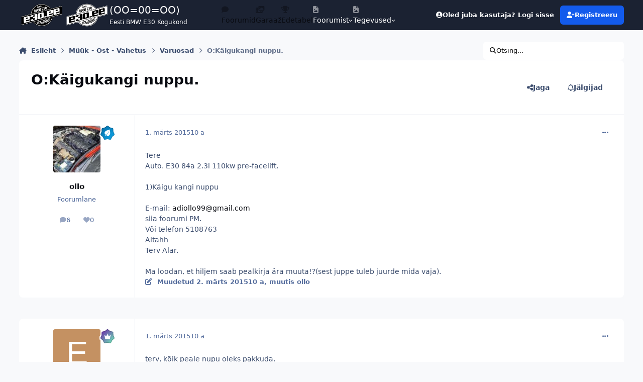

--- FILE ---
content_type: text/html;charset=UTF-8
request_url: https://foorum.e30.ee/teema/11277-ok%C3%A4igukangi-nuppu/
body_size: 16423
content:
<!DOCTYPE html>
<html lang="et-EE" dir="ltr" 

data-ips-path="/teema/11277-okäigukangi-nuppu/"
data-ips-scheme='system'
data-ips-scheme-active='system'
data-ips-scheme-default='system'
data-ips-theme="1"
data-ips-scheme-toggle="true"


    data-ips-guest


data-ips-theme-setting-change-scheme='1'
data-ips-theme-setting-link-panels='1'
data-ips-theme-setting-nav-bar-icons='1'
data-ips-theme-setting-mobile-icons-location='footer'
data-ips-theme-setting-mobile-footer-labels='1'
data-ips-theme-setting-sticky-sidebar='1'
data-ips-theme-setting-flip-sidebar='0'

data-ips-layout='default'


	data-ips-setting-compact-richtext


>
	<head data-ips-hook="head">
		<meta charset="utf-8">
		<title data-ips-hook="title">O:Käigukangi nuppu. - Varuosad - E30 COMMUNITY</title>
		
		
		
		

	
	<script>(() => document.documentElement.setAttribute('data-ips-scheme', (window.matchMedia('(prefers-color-scheme:dark)').matches) ? 'dark':'light'))();</script>

		


	<script>
		(() => {
			function getCookie(n) {
				let v = `; ${document.cookie}`, parts = v.split(`; ${n}=`);
				if (parts.length === 2) return parts.pop().split(';').shift();
			}
			
				const c = getCookie('ips4_cookie_consent');
				if(!c) return;
			
			const s = getCookie('ips4_scheme_preference');
			if(!s || s === document.documentElement.getAttribute("data-ips-scheme-active")) return;
			if(s === "system"){
				document.documentElement.setAttribute('data-ips-scheme',(window.matchMedia('(prefers-color-scheme:dark)').matches)?'dark':'light');
			} else {
				document.documentElement.setAttribute("data-ips-scheme",s);
			}
			document.documentElement.setAttribute("data-ips-scheme-active",s);
		})();
	</script>

		
		
			<!-- Matomo -->
<script>
  var _paq = window._paq = window._paq || [];
  /* tracker methods like "setCustomDimension" should be called before "trackPageView" */
  _paq.push(['trackPageView']);
  _paq.push(['enableLinkTracking']);
  (function() {
    var u="//www.e30.ee/analytics/";
    _paq.push(['setTrackerUrl', u+'matomo.php']);
    _paq.push(['setSiteId', '1']);
    var d=document, g=d.createElement('script'), s=d.getElementsByTagName('script')[0];
    g.async=true; g.src=u+'matomo.js'; s.parentNode.insertBefore(g,s);
  })();
</script>
<!-- End Matomo Code -->
		
		
		
		


	<!--!Font Awesome Free 6 by @fontawesome - https://fontawesome.com License - https://fontawesome.com/license/free Copyright 2024 Fonticons, Inc.-->
	<link rel='stylesheet' href='//foorum.e30.ee/applications/core/interface/static/fontawesome/css/all.min.css?v=6.7.2'>



	<link rel='stylesheet' href='//foorum.e30.ee/static/css/core_global_framework_framework.css?v=07c70adfb01768379212'>

	<link rel='stylesheet' href='//foorum.e30.ee/static/css/core_global_flags.css?v=07c70adfb01768379212'>

	<link rel='stylesheet' href='//foorum.e30.ee/static/css/core_front_core.css?v=07c70adfb01768379212'>

	<link rel='stylesheet' href='//foorum.e30.ee/static/css/forums_front_forums.css?v=07c70adfb01768379212'>

	<link rel='stylesheet' href='//foorum.e30.ee/static/css/forums_front_topics.css?v=07c70adfb01768379212'>


<!-- Content Config CSS Properties -->
<style id="contentOptionsCSS">
    :root {
        --i-embed-max-width: 500px;
        --i-embed-default-width: 500px;
        --i-embed-media-max-width: 100%;
    }
</style>



	
		<link rel='stylesheet' href='https://foorum.e30.ee/uploads/monthly_2025_11/theme.css.f579ffa650b66dfb44045df6d5586f5a.css'>
	
	
	<style id="themeVariables">
		
			:root{

--set__logo-dark: url('https://foorum.e30.ee/uploads/monthly_2025_02/logo-forum-white_07ac57.webp');
--set__i-logo-text: (OO=00=OO);
--set__i-logo-slogan: Eesti BMW E30 Kogukond;
--set__i-desktop-logo--fo-si: 20;
--set__i-mobile-logo--fo-si: 20;
--set__i-user-content-font-size: 120;
--set__i-sidebar-ui-header--he: 80;
--dark__i-navPanel--ba-co: var(--i-base_1);
--light__i-footer--co: var(--i-base-contrast_1);
--light__i-footer--ba-co: var(--i-base_3);
--dark__i-footer--ba-co: var(--i-base_1);
--light__i-navPanel--ba-co: var(--i-primary-dark);
--set__i-avatar-radius: 0;
--set__i-header-top--he: 60;
--set__i-nav-bar-icons: 1;
--set__i-mobile-header--he: 80;
--set__mobile-logo-light: url('https://foorum.e30.ee/uploads/monthly_2025_02/logo-forum-black_1b9f03.webp');
--set__mobile-logo-dark: url('https://foorum.e30.ee/uploads/monthly_2025_02/logo-forum-white_9422c2.webp');
--light__i-headerPrimary--ba-co: var(--i-primary-dark);
--set__logo-light: url('https://foorum.e30.ee/uploads/monthly_2025_02/logo-forum-black_df1981.webp');
--set__i-design-border: 0;
--set__i-design-shadow: 10;
--set__i-layout-width: 1300;
--set__i-logo--he: 100;
--set__i-position-logo: 1;
--set__i-position-navigation: 2;
--set__i-position-user: 3;
--set__i-position-breadcrumb: 10;
--set__i-position-search: 12;

}
		
	</style>

	
		<style id="themeCustomCSS">
			
		</style>
	

	


		



	<meta name="viewport" content="width=device-width, initial-scale=1, viewport-fit=cover">
	<meta name="apple-mobile-web-app-status-bar-style" content="black-translucent">
	
	
		
		
			<meta property="og:image" content="https://foorum.e30.ee/uploads/monthly_2018_02/badge.png.ee26a2d56cd92c7b354685a05e97e68c.png">
		
	
	
		<meta name="twitter:card" content="summary_large_image">
	
	
		
			<meta name="twitter:site" content="@e30community">
		
	
	
		
			
				
					<meta property="og:title" content="O:Käigukangi nuppu.">
				
			
		
	
		
			
				
					<meta property="og:type" content="website">
				
			
		
	
		
			
				
					<meta property="og:url" content="https://foorum.e30.ee/teema/11277-ok%C3%A4igukangi-nuppu/">
				
			
		
	
		
			
				
					<meta name="description" content="Eesti suurim BMW E30 kogukonna arutelufoorum, mis kujutab endast aktiivset ajaveetmiskohta E30 omanikele ja huvilistele.">
				
			
		
	
		
			
				
					<meta property="og:description" content="Tere Auto. E30 84a 2.3l 110kw pre-facelift. 1)Käigu kangi nuppu E-mail: adiollo99@gmail.com siia foorumi PM. Või telefon 5108763 Aitähh Terv Alar. Ma loodan, et hiljem saab pealkirja ära muuta!?(sest juppe tuleb juurde mida vaja).">
				
			
		
	
		
			
				
					<meta property="og:updated_time" content="2015-03-01T15:27:35Z">
				
			
		
	
		
			
				
					<meta property="og:site_name" content="E30 COMMUNITY">
				
			
		
	
		
			
				
					<meta property="og:locale" content="et_EE">
				
			
		
	
		
			
				
					<meta name="google-site-verification" content="VDTxeW8L3nWfN49CjbqNlocsjGcoiMPJ692qMEwjcUY">
				
			
		
	
		
			
				
					<meta name="keywords" content="e30 foorum, bmw e30 foorum, e30community, e30 community, e30club, e30foorum, e30 klubi, e30 forum, bmw e30, M3, bumer, bimmer, bemer, bemm, bmw">
				
			
		
	
	
		
			<link rel="canonical" href="https://foorum.e30.ee/teema/11277-ok%C3%A4igukangi-nuppu/">
		
	
	<link rel="alternate" type="application/rss+xml" title="E30 foorumi RSS" href="https://foorum.e30.ee/rss/1-e30-foorumi-rss.xml/">
	
	
	
	<link rel="manifest" href="https://foorum.e30.ee/manifest.webmanifest/">
	
	
		<link rel="mask-icon" href="https://foorum.e30.ee/uploads/monthly_2019_03/badge_svg.a4fbe2561909ac07c2afa3db34579c07?v=1759592967" color="#ffffff">
	

	
	
		
	
		
	
		
	
		
			<link rel="apple-touch-icon" href="https://foorum.e30.ee/uploads/monthly_2025_10/apple-touch-icon-180x180.png?v=1759592967">
		
	

	
	
		<meta name="apple-mobile-web-app-capable" content="yes">
		<meta name="mobile-web-app-capable" content="yes">
		
			
		
	


		

	
	<link rel='icon' href='https://foorum.e30.ee/uploads/monthly_2019_03/favicon.ico' type="image/x-icon">

	</head>
	<body data-ips-hook="body" class="ipsApp ipsApp_front " data-contentClass="IPS\forums\Topic" data-controller="core.front.core.app" data-pageApp="forums" data-pageLocation="front" data-pageModule="forums" data-pageController="topic" data-id="11277" >
		<a href="#ipsLayout__main" class="ipsSkipToContent">Hüppa postitusse</a>
		
		
		

<i-pull-to-refresh aria-hidden="true">
	<div class="iPullToRefresh"></div>
</i-pull-to-refresh>
		


		
		<div class="ipsLayout" id="ipsLayout" data-ips-hook="layout">
			
			<div class="ipsLayout__app" data-ips-hook="app">
				
				<div data-ips-hook="mobileHeader" class="ipsMobileHeader ipsResponsive_header--mobile">
					
<a href="https://foorum.e30.ee/" data-ips-hook="logo" class="ipsLogo ipsLogo--mobile" accesskey="1">
	
		

    
    
    
    <picture class='ipsLogo__image ipsLogo__image--light'>
        <source srcset="[data-uri]" media="(min-width: 980px)">
        <img src="https://foorum.e30.ee/uploads/monthly_2025_02/logo-forum-black_771d1e.webp" width="600" height="400" alt='E30 COMMUNITY' data-ips-theme-image='mobile-logo-light'>
    </picture>

		

    
    
    
    <picture class='ipsLogo__image ipsLogo__image--dark'>
        <source srcset="[data-uri]" media="(min-width: 980px)">
        <img src="https://foorum.e30.ee/uploads/monthly_2025_02/logo-forum-white_5d9cff.webp" width="600" height="400" alt='E30 COMMUNITY' data-ips-theme-image='mobile-logo-dark'>
    </picture>

	
  	<div class="ipsLogo__text">
		<span class="ipsLogo__name" data-ips-theme-text="set__i-logo-text">(OO=00=OO)</span>
		
			<span class="ipsLogo__slogan" data-ips-theme-text="set__i-logo-slogan">Eesti BMW E30 Kogukond</span>
		
	</div>
</a>
					
<ul data-ips-hook="mobileNavHeader" class="ipsMobileNavIcons ipsResponsive_header--mobile">
	
		<li data-el="guest">
			<button type="button" class="ipsMobileNavIcons__button ipsMobileNavIcons__button--primary" aria-controls="ipsOffCanvas--guest" aria-expanded="false" data-ipscontrols>
				<span>Logi sisse</span>
			</button>
		</li>
	
	
	
		
	
    
	
	
</ul>
				</div>
				
				


				
					
<nav class="ipsBreadcrumb ipsBreadcrumb--mobile ipsResponsive_header--mobile" aria-label="Breadcrumbs" >
	<ol itemscope itemtype="https://schema.org/BreadcrumbList" class="ipsBreadcrumb__list">
		<li itemprop="itemListElement" itemscope itemtype="https://schema.org/ListItem">
			<a title="Esileht" href="https://foorum.e30.ee/" itemprop="item">
				<i class="fa-solid fa-house-chimney"></i> <span itemprop="name">Esileht</span>
			</a>
			<meta itemprop="position" content="1">
		</li>
		
		
		
			
				<li itemprop="itemListElement" itemscope itemtype="https://schema.org/ListItem">
					<a href="https://foorum.e30.ee/alamfoorum/2-m%C3%BC%C3%BCk-ost-vahetus/" itemprop="item">
						<span itemprop="name">Müük - Ost - Vahetus </span>
					</a>
					<meta itemprop="position" content="2">
				</li>
			
			
		
			
				<li itemprop="itemListElement" itemscope itemtype="https://schema.org/ListItem">
					<a href="https://foorum.e30.ee/alamfoorum/7-varuosad/" itemprop="item">
						<span itemprop="name">Varuosad </span>
					</a>
					<meta itemprop="position" content="3">
				</li>
			
			
		
			
				<li aria-current="location" itemprop="itemListElement" itemscope itemtype="https://schema.org/ListItem">
					<span itemprop="name">O:Käigukangi nuppu.</span>
					<meta itemprop="position" content="4">
				</li>
			
			
		
	</ol>
	<ul class="ipsBreadcrumb__feed" data-ips-hook="feed">
		
		<li >
			<a data-action="defaultStream" href="https://foorum.e30.ee/avasta/" ><i class="fa-regular fa-file-lines"></i> <span data-role="defaultStreamName">Kõik tegevus</span></a>
		</li>
	</ul>
</nav>
				
				
					<header data-ips-hook="header" class="ipsHeader ipsResponsive_header--desktop">
						
							<div class="ipsHeader__top" >
								<div class="ipsWidth ipsHeader__align">
									<div data-ips-header-position="1" class="ipsHeader__start">


	
		<div data-ips-header-content='logo'>
			<!-- logo -->
			
				
<a href="https://foorum.e30.ee/" data-ips-hook="logo" class="ipsLogo ipsLogo--desktop" accesskey="1">
	
		

    
    
    
    <picture class='ipsLogo__image ipsLogo__image--light'>
        <source srcset="[data-uri]" media="(max-width: 979px)">
        <img src="https://foorum.e30.ee/uploads/monthly_2025_02/logo-forum-black_863513.webp" width="600" height="400" alt='E30 COMMUNITY' data-ips-theme-image='logo-light'>
    </picture>

		

    
    
    
    <picture class='ipsLogo__image ipsLogo__image--dark'>
        <source srcset="[data-uri]" media="(max-width: 979px)">
        <img src="https://foorum.e30.ee/uploads/monthly_2025_02/logo-forum-white_708f0f.webp" width="600" height="400" alt='E30 COMMUNITY' data-ips-theme-image='logo-dark'>
    </picture>

	
  	<div class="ipsLogo__text">
		<span class="ipsLogo__name" data-ips-theme-text="set__i-logo-text">(OO=00=OO)</span>
		
			<span class="ipsLogo__slogan" data-ips-theme-text="set__i-logo-slogan">Eesti BMW E30 Kogukond</span>
		
	</div>
</a>
			
			
			    
			    
			    
			    
			
		</div>
	

	

	

	

	
</div>
									<div data-ips-header-position="2" class="ipsHeader__center">


	

	
		<div data-ips-header-content='navigation'>
			<!-- navigation -->
			
			
			    
				    


<nav data-ips-hook="navBar" class="ipsNav" aria-label="Primary">
	<i-navigation-menu>
		<ul class="ipsNavBar" data-role="menu">
			


	
		
		
			
		
		
		<li  data-id="26" data-active data-navApp="forums" data-navExt="Forums" >
			
			
				
					<a href="https://foorum.e30.ee"  data-navItem-id="26" aria-current="page">
						<span class="ipsNavBar__icon" aria-hidden="true">
							
								<i class="fa-solid" style="--icon:'\f075'"></i>
							
						</span>
						<span class="ipsNavBar__text">
							<span class="ipsNavBar__label">Foorumid</span>
						</span>
					</a>
				
			
		</li>
	

	
		
		
		
		<li  data-id="29"  data-navApp="gallery" data-navExt="Gallery" >
			
			
				
					<a href="https://foorum.e30.ee/garaaz/"  data-navItem-id="29" >
						<span class="ipsNavBar__icon" aria-hidden="true">
							
								<i class="fa-solid" style="--icon:'\f87c'"></i>
							
						</span>
						<span class="ipsNavBar__text">
							<span class="ipsNavBar__label">Garaaž</span>
						</span>
					</a>
				
			
		</li>
	

	
		
		
		
		<li  data-id="27"  data-navApp="core" data-navExt="Leaderboard" >
			
			
				
					<a href="https://foorum.e30.ee/edetabel/"  data-navItem-id="27" >
						<span class="ipsNavBar__icon" aria-hidden="true">
							
								<i class="fa-solid" style="--icon:'\f091'"></i>
							
						</span>
						<span class="ipsNavBar__text">
							<span class="ipsNavBar__label">Edetabel</span>
						</span>
					</a>
				
			
		</li>
	

	
		
		
		
		<li  data-id="1"  data-navApp="core" data-navExt="Menu" >
			
			
				
					<button aria-expanded="false" aria-controls="elNavSecondary_1" data-ipscontrols type="button">
						<span class="ipsNavBar__icon" aria-hidden="true">
							
								<i class="fa-solid" style="--icon:'\f1c5'"></i>
							
						</span>
						<span class="ipsNavBar__text">
							<span class="ipsNavBar__label">Foorumist</span>
							<i class="fa-solid fa-angle-down"></i>
						</span>
					</button>
					
						<ul class='ipsNav__dropdown' id='elNavSecondary_1' data-ips-hidden-light-dismiss hidden>
							


	
		
		
		
		<li  data-id="12"  data-navApp="core" data-navExt="Guidelines" >
			
			
				
					<a href="https://foorum.e30.ee/kasutustingimused/"  data-navItem-id="12" >
						<span class="ipsNavBar__icon" aria-hidden="true">
							
								<i class="fa-solid" style="--icon:'\f058'"></i>
							
						</span>
						<span class="ipsNavBar__text">
							<span class="ipsNavBar__label">Kasutustingimused</span>
						</span>
					</a>
				
			
		</li>
	

	
		
		
		
		<li  data-id="13"  data-navApp="core" data-navExt="StaffDirectory" >
			
			
				
					<a href="https://foorum.e30.ee/staff/"  data-navItem-id="13" >
						<span class="ipsNavBar__icon" aria-hidden="true">
							
								<i class="fa-solid" style="--icon:'\f2bb'"></i>
							
						</span>
						<span class="ipsNavBar__text">
							<span class="ipsNavBar__label">Meeskond</span>
						</span>
					</a>
				
			
		</li>
	

	
		
		
		
		<li  data-id="14"  data-navApp="core" data-navExt="OnlineUsers" >
			
			
				
					<a href="https://foorum.e30.ee/online/"  data-navItem-id="14" >
						<span class="ipsNavBar__icon" aria-hidden="true">
							
								<i class="fa-solid" style="--icon:'\f017'"></i>
							
						</span>
						<span class="ipsNavBar__text">
							<span class="ipsNavBar__label">Hetkel foorumis</span>
						</span>
					</a>
				
			
		</li>
	

	
		
		
		
		<li  data-id="28"  data-navApp="core" data-navExt="CustomItem" >
			
			
				
					<a href="https://foorum.e30.ee/kontakt/"  data-navItem-id="28" >
						<span class="ipsNavBar__icon" aria-hidden="true">
							
								<i class="fa-solid fa-pencil"></i>
							
						</span>
						<span class="ipsNavBar__text">
							<span class="ipsNavBar__label">Võta ühendust</span>
						</span>
					</a>
				
			
		</li>
	

						</ul>
					
				
			
		</li>
	

	
		
		
		
		<li  data-id="2"  data-navApp="core" data-navExt="Menu" >
			
			
				
					<button aria-expanded="false" aria-controls="elNavSecondary_2" data-ipscontrols type="button">
						<span class="ipsNavBar__icon" aria-hidden="true">
							
								<i class="fa-solid" style="--icon:'\f1c5'"></i>
							
						</span>
						<span class="ipsNavBar__text">
							<span class="ipsNavBar__label">Tegevused</span>
							<i class="fa-solid fa-angle-down"></i>
						</span>
					</button>
					
						<ul class='ipsNav__dropdown' id='elNavSecondary_2' data-ips-hidden-light-dismiss hidden>
							


	
		
		
		
		<li  data-id="3"  data-navApp="core" data-navExt="AllActivity" >
			
			
				
					<a href="https://foorum.e30.ee/avasta/"  data-navItem-id="3" >
						<span class="ipsNavBar__icon" aria-hidden="true">
							
								<i class="fa-solid" style="--icon:'\f0ca'"></i>
							
						</span>
						<span class="ipsNavBar__text">
							<span class="ipsNavBar__label">Kõik tegevus</span>
						</span>
					</a>
				
			
		</li>
	

	

	

						</ul>
					
				
			
		</li>
	

			<li data-role="moreLi" hidden>
				<button aria-expanded="false" aria-controls="nav__more" data-ipscontrols type="button">
					<span class="ipsNavBar__icon" aria-hidden="true">
						<i class="fa-solid fa-bars"></i>
					</span>
					<span class="ipsNavBar__text">
						<span class="ipsNavBar__label">Veel</span>
						<i class="fa-solid fa-angle-down"></i>
					</span>
				</button>
				<ul class="ipsNav__dropdown" id="nav__more" data-role="moreMenu" data-ips-hidden-light-dismiss hidden></ul>
			</li>
		</ul>
		<div class="ipsNavPriority js-ipsNavPriority" aria-hidden="true">
			<ul class="ipsNavBar" data-role="clone">
				<li data-role="moreLiClone">
					<button aria-expanded="false" aria-controls="nav__more" data-ipscontrols type="button">
						<span class="ipsNavBar__icon" aria-hidden="true">
							<i class="fa-solid fa-bars"></i>
						</span>
						<span class="ipsNavBar__text">
							<span class="ipsNavBar__label">Veel</span>
							<i class="fa-solid fa-angle-down"></i>
						</span>
					</button>
				</li>
				


	
		
		
			
		
		
		<li  data-id="26" data-active data-navApp="forums" data-navExt="Forums" >
			
			
				
					<a href="https://foorum.e30.ee"  data-navItem-id="26" aria-current="page">
						<span class="ipsNavBar__icon" aria-hidden="true">
							
								<i class="fa-solid" style="--icon:'\f075'"></i>
							
						</span>
						<span class="ipsNavBar__text">
							<span class="ipsNavBar__label">Foorumid</span>
						</span>
					</a>
				
			
		</li>
	

	
		
		
		
		<li  data-id="29"  data-navApp="gallery" data-navExt="Gallery" >
			
			
				
					<a href="https://foorum.e30.ee/garaaz/"  data-navItem-id="29" >
						<span class="ipsNavBar__icon" aria-hidden="true">
							
								<i class="fa-solid" style="--icon:'\f87c'"></i>
							
						</span>
						<span class="ipsNavBar__text">
							<span class="ipsNavBar__label">Garaaž</span>
						</span>
					</a>
				
			
		</li>
	

	
		
		
		
		<li  data-id="27"  data-navApp="core" data-navExt="Leaderboard" >
			
			
				
					<a href="https://foorum.e30.ee/edetabel/"  data-navItem-id="27" >
						<span class="ipsNavBar__icon" aria-hidden="true">
							
								<i class="fa-solid" style="--icon:'\f091'"></i>
							
						</span>
						<span class="ipsNavBar__text">
							<span class="ipsNavBar__label">Edetabel</span>
						</span>
					</a>
				
			
		</li>
	

	
		
		
		
		<li  data-id="1"  data-navApp="core" data-navExt="Menu" >
			
			
				
					<button aria-expanded="false" aria-controls="elNavSecondary_1" data-ipscontrols type="button">
						<span class="ipsNavBar__icon" aria-hidden="true">
							
								<i class="fa-solid" style="--icon:'\f1c5'"></i>
							
						</span>
						<span class="ipsNavBar__text">
							<span class="ipsNavBar__label">Foorumist</span>
							<i class="fa-solid fa-angle-down"></i>
						</span>
					</button>
					
				
			
		</li>
	

	
		
		
		
		<li  data-id="2"  data-navApp="core" data-navExt="Menu" >
			
			
				
					<button aria-expanded="false" aria-controls="elNavSecondary_2" data-ipscontrols type="button">
						<span class="ipsNavBar__icon" aria-hidden="true">
							
								<i class="fa-solid" style="--icon:'\f1c5'"></i>
							
						</span>
						<span class="ipsNavBar__text">
							<span class="ipsNavBar__label">Tegevused</span>
							<i class="fa-solid fa-angle-down"></i>
						</span>
					</button>
					
				
			
		</li>
	

			</ul>
		</div>
	</i-navigation-menu>
</nav>
			    
			    
			    
			    
			
		</div>
	

	

	

	
</div>
									<div data-ips-header-position="3" class="ipsHeader__end">


	

	

	
		<div data-ips-header-content='user'>
			<!-- user -->
			
			
			    
			    
				    

	<ul id="elUserNav" data-ips-hook="userBarGuest" class="ipsUserNav ipsUserNav--guest">
        
		
        
        
        
            
            <li id="elSignInLink" data-el="sign-in">
                <button type="button" id="elUserSignIn" popovertarget="elUserSignIn_menu" class="ipsUserNav__link">
                	<i class="fa-solid fa-circle-user"></i>
                	<span class="ipsUserNav__text">Oled juba kasutaja? Logi sisse</span>
                </button>                
                
<i-dropdown popover id="elUserSignIn_menu">
	<div class="iDropdown">
		<form accept-charset='utf-8' method='post' action='https://foorum.e30.ee/sisse/'>
			<input type="hidden" name="csrfKey" value="d1c25d135ec04ce0d13abf0ecde23028">
			<input type="hidden" name="ref" value="aHR0cHM6Ly9mb29ydW0uZTMwLmVlL3RlZW1hLzExMjc3LW9rJUMzJUE0aWd1a2FuZ2ktbnVwcHUv">
			<div data-role="loginForm">
				
				
				
					<div class='ipsColumns ipsColumns--lines'>
						<div class='ipsColumns__primary' id='elUserSignIn_internal'>
							
<div class="">
	<h4 class="ipsTitle ipsTitle--h3 i-padding_2 i-padding-bottom_0 i-color_hard">Logi sisse</h4>
	<ul class='ipsForm ipsForm--vertical ipsForm--login-popup'>
		<li class="ipsFieldRow ipsFieldRow--noLabel ipsFieldRow--fullWidth">
			<label class="ipsFieldRow__label" for="login_popup_email">E-posti aadress</label>
			<div class="ipsFieldRow__content">
                <input type="email" class='ipsInput ipsInput--text' placeholder="E-posti aadress" name="auth" autocomplete="email" id='login_popup_email'>
			</div>
		</li>
		<li class="ipsFieldRow ipsFieldRow--noLabel ipsFieldRow--fullWidth">
			<label class="ipsFieldRow__label" for="login_popup_password">Salasõna</label>
			<div class="ipsFieldRow__content">
				<input type="password" class='ipsInput ipsInput--text' placeholder="Salasõna" name="password" autocomplete="current-password" id='login_popup_password'>
			</div>
		</li>
		<li class="ipsFieldRow ipsFieldRow--checkbox">
			<input type="checkbox" name="remember_me" id="remember_me_checkbox_popup" value="1" checked class="ipsInput ipsInput--toggle">
			<div class="ipsFieldRow__content">
				<label class="ipsFieldRow__label" for="remember_me_checkbox_popup">Jäta mind meelde</label>
				<div class="ipsFieldRow__desc">Ei ole soovitatav jagatud arvutites</div>
			</div>
		</li>
		<li class="ipsSubmitRow">
			<button type="submit" name="_processLogin" value="usernamepassword" class="ipsButton ipsButton--primary i-width_100p">Logi sisse</button>
			
				<p class="i-color_soft i-link-color_inherit i-font-weight_500 i-font-size_-1 i-margin-top_2">
					
						<a href='https://foorum.e30.ee/ununenud-salas%C3%B5na/' data-ipsDialog data-ipsDialog-title='Unustasid oma salasõna?'>
					
					Unustasid oma salasõna?</a>
				</p>
			
		</li>
	</ul>
</div>
						</div>
						<div class='ipsColumns__secondary i-basis_280'>
							<div id='elUserSignIn_external'>
								<p class='ipsTitle ipsTitle--h3 i-padding_2 i-padding-bottom_0 i-color_soft'>Või logi sisse...</p>
								<div class='i-grid i-gap_2 i-padding_2'>
									
										<div>
											

<button type="submit" name="_processLogin" value="3" class='ipsSocial ipsSocial--google' style="background-color: #4285F4">
	
		<span class='ipsSocial__icon'>
			
				
					<svg xmlns="http://www.w3.org/2000/svg" viewBox="0 0 488 512"><path d="M488 261.8C488 403.3 391.1 504 248 504 110.8 504 0 393.2 0 256S110.8 8 248 8c66.8 0 123 24.5 166.3 64.9l-67.5 64.9C258.5 52.6 94.3 116.6 94.3 256c0 86.5 69.1 156.6 153.7 156.6 98.2 0 135-70.4 140.8-106.9H248v-85.3h236.1c2.3 12.7 3.9 24.9 3.9 41.4z"/></svg>
				
			
		</span>
		<span class='ipsSocial__text'>Google sisselogimine</span>
	
</button>
										</div>
									
										<div>
											

<button type="submit" name="_processLogin" value="8" class='ipsSocial ipsSocial--microsoft' style="background-color: #008b00">
	
		<span class='ipsSocial__icon'>
			
				
					<svg xmlns="http://www.w3.org/2000/svg" viewBox="0 0 448 512"><path d="M0 32h214.6v214.6H0V32zm233.4 0H448v214.6H233.4V32zM0 265.4h214.6V480H0V265.4zm233.4 0H448V480H233.4V265.4z"/></svg>
				
			
		</span>
		<span class='ipsSocial__text'>Microsoft sisselogimine</span>
	
</button>
										</div>
									
										<div>
											

<button type="submit" name="_processLogin" value="9" class='ipsSocial ipsSocial--twitter' style="background-color: #000000">
	
		<span class='ipsSocial__icon'>
			
				
					<svg xmlns="http://www.w3.org/2000/svg" viewBox="0 0 512 512"><path d="M389.2 48h70.6L305.6 224.2 487 464H345L233.7 318.6 106.5 464H35.8L200.7 275.5 26.8 48H172.4L272.9 180.9 389.2 48zM364.4 421.8h39.1L151.1 88h-42L364.4 421.8z"/></svg>
				
			
		</span>
		<span class='ipsSocial__text'>X sisselogimine</span>
	
</button>
										</div>
									
								</div>
							</div>
						</div>
					</div>
				
			</div>
		</form>
	</div>
</i-dropdown>
            </li>
            
        
		
			<li data-el="sign-up">
				
					<a href="https://foorum.e30.ee/registreeru/" class="ipsUserNav__link ipsUserNav__link--sign-up" data-ipsdialog data-ipsdialog-size="narrow" data-ipsdialog-title="Registreeru"  id="elRegisterButton">
						<i class="fa-solid fa-user-plus"></i>
						<span class="ipsUserNav__text">Registreeru</span>
					</a>
				
			</li>
		
		
	</ul>

			    
			    
			    
			
		</div>
	

	

	
</div>
								</div>
							</div>
						
						
						
					</header>
				
				<main data-ips-hook="main" class="ipsLayout__main" id="ipsLayout__main" tabindex="-1">
					<div class="ipsWidth ipsWidth--main-content">
						<div class="ipsContentWrap">
							
								<div class="ipsHeaderExtra ipsResponsive_header--desktop" >
									<div data-ips-header-position="10" class="ipsHeaderExtra__start">


	

	

	

	
		<div data-ips-header-content='breadcrumb'>
			<!-- breadcrumb -->
			
			
			    
			    
			    
				    
<nav class="ipsBreadcrumb ipsBreadcrumb--top " aria-label="Breadcrumbs" >
	<ol itemscope itemtype="https://schema.org/BreadcrumbList" class="ipsBreadcrumb__list">
		<li itemprop="itemListElement" itemscope itemtype="https://schema.org/ListItem">
			<a title="Esileht" href="https://foorum.e30.ee/" itemprop="item">
				<i class="fa-solid fa-house-chimney"></i> <span itemprop="name">Esileht</span>
			</a>
			<meta itemprop="position" content="1">
		</li>
		
		
		
			
				<li itemprop="itemListElement" itemscope itemtype="https://schema.org/ListItem">
					<a href="https://foorum.e30.ee/alamfoorum/2-m%C3%BC%C3%BCk-ost-vahetus/" itemprop="item">
						<span itemprop="name">Müük - Ost - Vahetus </span>
					</a>
					<meta itemprop="position" content="2">
				</li>
			
			
		
			
				<li itemprop="itemListElement" itemscope itemtype="https://schema.org/ListItem">
					<a href="https://foorum.e30.ee/alamfoorum/7-varuosad/" itemprop="item">
						<span itemprop="name">Varuosad </span>
					</a>
					<meta itemprop="position" content="3">
				</li>
			
			
		
			
				<li aria-current="location" itemprop="itemListElement" itemscope itemtype="https://schema.org/ListItem">
					<span itemprop="name">O:Käigukangi nuppu.</span>
					<meta itemprop="position" content="4">
				</li>
			
			
		
	</ol>
	<ul class="ipsBreadcrumb__feed" data-ips-hook="feed">
		
		<li >
			<a data-action="defaultStream" href="https://foorum.e30.ee/avasta/" ><i class="fa-regular fa-file-lines"></i> <span data-role="defaultStreamName">Kõik tegevus</span></a>
		</li>
	</ul>
</nav>
			    
			    
			
		</div>
	

	
</div>
									<div data-ips-header-position="11" class="ipsHeaderExtra__center">


	

	

	

	

	
</div>
									<div data-ips-header-position="12" class="ipsHeaderExtra__end">


	

	

	

	

	
		<div data-ips-header-content='search'>
			<!-- search -->
			
			
			    
			    
			    
			    
				    

	<button class='ipsSearchPseudo' popovertarget="ipsSearchDialog" type="button">
		<i class="fa-solid fa-magnifying-glass"></i>
		<span>Otsing...</span>
	</button>

			    
			
		</div>
	
</div>
								</div>
							
							

							<div class="ipsLayout__columns">
								<section data-ips-hook="primaryColumn" class="ipsLayout__primary-column">
									
									
									
                                    
									

	





    
    

									




<!-- Start #ipsTopicView -->
<div class="ipsBlockSpacer" id="ipsTopicView" data-ips-topic-ui="traditional" data-ips-topic-first-page="true" data-ips-topic-comments="all">




<div class="ipsBox ipsBox--topicHeader ipsPull">
	<header class="ipsPageHeader">
		<div class="ipsPageHeader__row">
			<div data-ips-hook="header" class="ipsPageHeader__primary">
				<div class="ipsPageHeader__title">
					
						<h1 data-ips-hook="title">O:Käigukangi nuppu.</h1>
					
					<div data-ips-hook="badges" class="ipsBadges">
						
					</div>
				</div>
				
				
			</div>
			
				<ul data-ips-hook="topicHeaderButtons" class="ipsButtons">
					
						<li>


    <button type="button" id="elShareItem_1888779943" popovertarget="elShareItem_1888779943_menu" class='ipsButton ipsButton--share ipsButton--inherit '>
        <i class='fa-solid fa-share-nodes'></i><span class="ipsButton__label">Jaga</span>
    </button>
    <i-dropdown popover id="elShareItem_1888779943_menu" data-controller="core.front.core.sharelink">
        <div class="iDropdown">
            <div class='i-padding_2'>
                
                
                <span data-ipsCopy data-ipsCopy-flashmessage>
                    <a href="https://foorum.e30.ee/teema/11277-ok%C3%A4igukangi-nuppu/" class="ipsPageActions__mainLink" data-role="copyButton" data-clipboard-text="https://foorum.e30.ee/teema/11277-ok%C3%A4igukangi-nuppu/" data-ipstooltip title='Kopeeri link lõikelauale'><i class="fa-regular fa-copy"></i> https://foorum.e30.ee/teema/11277-ok%C3%A4igukangi-nuppu/</a>
                </span>
                <ul class='ipsList ipsList--inline i-justify-content_center i-gap_1 i-margin-top_2'>
                    
                        <li>
<a href="https://bsky.app/intent/compose?text=O%3AK%C3%A4igukangi+nuppu.%20-%20https%3A%2F%2Ffoorum.e30.ee%2Fteema%2F11277-ok%25C3%25A4igukangi-nuppu%2F" class="ipsShareLink ipsShareLink--bluesky" target="_blank" data-role="shareLink" title='Jaga Blueskys' data-ipsTooltip rel='nofollow noopener'>
    <i class="fa-brands fa-bluesky"></i>
</a></li>
                    
                        <li>
<a href="https://www.facebook.com/sharer/sharer.php?u=https%3A%2F%2Ffoorum.e30.ee%2Fteema%2F11277-ok%25C3%25A4igukangi-nuppu%2F" class="ipsShareLink ipsShareLink--facebook" target="_blank" data-role="shareLink" title='Jaga Facebookis' data-ipsTooltip rel='noopener nofollow'>
	<i class="fa-brands fa-facebook"></i>
</a></li>
                    
                        <li>
<a href="https://x.com/share?url=https%3A%2F%2Ffoorum.e30.ee%2Fteema%2F11277-ok%2525C3%2525A4igukangi-nuppu%2F" class="ipsShareLink ipsShareLink--x" target="_blank" data-role="shareLink" title='Jaga X-is' data-ipsTooltip rel='nofollow noopener'>
    <i class="fa-brands fa-x-twitter"></i>
</a></li>
                    
                        <li>
<a href="https://pinterest.com/pin/create/button/?url=https://foorum.e30.ee/teema/11277-ok%25C3%25A4igukangi-nuppu/&amp;media=" class="ipsShareLink ipsShareLink--pinterest" rel="nofollow noopener" target="_blank" data-role="shareLink" title='Jaga Pinterestis' data-ipsTooltip>
	<i class="fa-brands fa-pinterest"></i>
</a></li>
                    
                        <li>
<a href="https://www.reddit.com/submit?url=https%3A%2F%2Ffoorum.e30.ee%2Fteema%2F11277-ok%25C3%25A4igukangi-nuppu%2F&amp;title=O%3AK%C3%A4igukangi+nuppu." rel="nofollow noopener" class="ipsShareLink ipsShareLink--reddit" target="_blank" title='Jaga Redditis' data-ipsTooltip>
	<i class="fa-brands fa-reddit"></i>
</a></li>
                    
                        <li>
<a href="https://www.linkedin.com/shareArticle?mini=true&amp;url=https%3A%2F%2Ffoorum.e30.ee%2Fteema%2F11277-ok%25C3%25A4igukangi-nuppu%2F&amp;title=O%3AK%C3%A4igukangi+nuppu." rel="nofollow noopener" class="ipsShareLink ipsShareLink--linkedin" target="_blank" data-role="shareLink" title='Jaga LinkedInis' data-ipsTooltip>
	<i class="fa-brands fa-linkedin"></i>
</a></li>
                    
                        <li>
<a href="mailto:?subject=O%3AK%C3%A4igukangi%20nuppu.&body=https%3A%2F%2Ffoorum.e30.ee%2Fteema%2F11277-ok%25C3%25A4igukangi-nuppu%2F" rel='nofollow' class='ipsShareLink ipsShareLink--email' title='Jaga e-postiga' data-ipsTooltip>
	<i class="fa-solid fa-envelope"></i>
</a></li>
                    
                </ul>
                
                    <button class='ipsHide ipsButton ipsButton--small ipsButton--inherit ipsButton--wide i-margin-top_2' data-controller='core.front.core.webshare' data-role='webShare' data-webShareTitle='O:Käigukangi nuppu.' data-webShareText='O:Käigukangi nuppu.' data-webShareUrl='https://foorum.e30.ee/teema/11277-ok%C3%A4igukangi-nuppu/'>Rohkem jagamise valikuid...</button>
                
            </div>
        </div>
    </i-dropdown>
</li>
					
					
					<li>

<div data-followApp='forums' data-followArea='topic' data-followID='11277' data-controller='core.front.core.followButton'>
	

	<a data-ips-hook="guest" href="https://foorum.e30.ee/sisse/" rel="nofollow" class="ipsButton ipsButton--follow" data-role="followButton" data-ipstooltip title="Selle jälgimiseks logi sisse">
		<span>
			<i class="fa-regular fa-bell"></i>
			<span class="ipsButton__label">Jälgijad</span>
		</span>
		
	</a>

</div></li>
				</ul>
			
		</div>
		
		
	</header>

	

		<!-- First post of modern view -->
		



<a id="findComment-90604"></a>
<div id="comment-90604"></div>
<article data-ips-hook="postWrapper" id="elComment_90604" class="
		ipsEntry js-ipsEntry ipsEntry--first-simple ipsEntry--post 
        
        
        
        
        
		"   data-ips-first-post>
	
		<aside data-ips-hook="topicAuthorColumn" class="ipsEntry__author-column">
			
			<div data-ips-hook="postUserPhoto" class="ipsAvatarStack">
				


	<a data-ips-hook="userPhotoWithUrl" href="https://foorum.e30.ee/profiil/1584-ollo/" rel="nofollow" data-ipshover data-ipshover-width="370" data-ipshover-target="https://foorum.e30.ee/profiil/1584-ollo/?do=hovercard"  class="ipsUserPhoto ipsUserPhoto--fluid" title="Mine ollo profiilile" data-group="3" aria-hidden="true" tabindex="-1">
		<img src="https://foorum.e30.ee/uploads/monthly_2022_05/20220519_081805.thumb.jpg.69339520e921c6b1467df645554521a0.jpg" alt="ollo" loading="lazy">
	</a>

				
				
					
<img src='https://foorum.e30.ee/uploads/monthly_2021_07/3_Apprentice.svg' loading="lazy" alt="Õpipoiss" class="ipsAvatarStack__rank" data-ipsTooltip title="Tiitel: Õpipoiss (3/14)">
								
			</div>
			<h3 data-ips-hook="postUsername" class="ipsEntry__username">
				
				


<a href='https://foorum.e30.ee/profiil/1584-ollo/' rel="nofollow" data-ipsHover data-ipsHover-width='370' data-ipsHover-target='https://foorum.e30.ee/profiil/1584-ollo/?do=hovercard&amp;referrer=https%253A%252F%252Ffoorum.e30.ee%252Fteema%252F11277-ok%2525C3%2525A4igukangi-nuppu%252F' title="Mine ollo profiilile" class="ipsUsername" translate="no">ollo</a>
				
			</h3>
			
				<div data-ips-hook="postUserGroup" class="ipsEntry__group">
					
						<span style='color:#'>Foorumlane</span>
					
				</div>
			
			
			
				<ul data-ips-hook="postUserStats" class="ipsEntry__authorStats ipsEntry__authorStats--minimal">
					<li data-i-el="posts">
						
							<a href="https://foorum.e30.ee/profiil/1584-ollo/postitused/" rel="nofollow" title="Postitused" data-ipstooltip>
								<i class="fa-solid fa-comment"></i>
								<span data-i-el="number">6</span>
								<span data-i-el="label">postitused</span>
							</a>
						
					</li>
					
					
						<li data-ips-hook="postUserBadges" data-i-el="badges">
							<a href="https://foorum.e30.ee/profiil/1584-ollo/m%C3%A4rgid/" data-action="badgeLog" title="Märgid">
								<i class="fa-solid fa-award"></i>
								<span data-i-el="number">6</span>
								<span data-i-el="label">Märgid</span>
							</a>
						</li>
					
					
						<li data-ips-hook="postUserReputation" data-i-el="reputation">
							
								<span>
									<i class="fa-solid fa-heart"></i>
									<span data-i-el="number">0</span>
									<span data-i-el="label">Reputatsioon</span>
								</span>
							
						</li>
					
				</ul>
				<ul data-ips-hook="postUserCustomFields" class="ipsEntry__authorFields">
					

				</ul>
			
			
		</aside>
	
	
<aside data-ips-hook="topicAuthorColumn" class="ipsEntry__header" data-feedid="forums-ips_forums_topic-11277">
	<div class="ipsEntry__header-align">

		<div class="ipsPhotoPanel">
			<!-- Avatar -->
			<div class="ipsAvatarStack" data-ips-hook="postUserPhoto">
				


	<a data-ips-hook="userPhotoWithUrl" href="https://foorum.e30.ee/profiil/1584-ollo/" rel="nofollow" data-ipshover data-ipshover-width="370" data-ipshover-target="https://foorum.e30.ee/profiil/1584-ollo/?do=hovercard"  class="ipsUserPhoto ipsUserPhoto--fluid" title="Mine ollo profiilile" data-group="3" aria-hidden="true" tabindex="-1">
		<img src="https://foorum.e30.ee/uploads/monthly_2022_05/20220519_081805.thumb.jpg.69339520e921c6b1467df645554521a0.jpg" alt="ollo" loading="lazy">
	</a>

				
					
<img src='https://foorum.e30.ee/uploads/monthly_2021_07/3_Apprentice.svg' loading="lazy" alt="Õpipoiss" class="ipsAvatarStack__rank" data-ipsTooltip title="Tiitel: Õpipoiss (3/14)">
				
				
			</div>
			<!-- Username -->
			<div class="ipsPhotoPanel__text">
				<h3 data-ips-hook="postUsername" class="ipsEntry__username">
					


<a href='https://foorum.e30.ee/profiil/1584-ollo/' rel="nofollow" data-ipsHover data-ipsHover-width='370' data-ipsHover-target='https://foorum.e30.ee/profiil/1584-ollo/?do=hovercard&amp;referrer=https%253A%252F%252Ffoorum.e30.ee%252Fteema%252F11277-ok%2525C3%2525A4igukangi-nuppu%252F' title="Mine ollo profiilile" class="ipsUsername" translate="no">ollo</a>
					
						<span class="ipsEntry__group">
							
								<span style='color:#'>Foorumlane</span>
							
						</span>
					
					
				</h3>
				<p class="ipsPhotoPanel__secondary">
					<time datetime='2015-03-01T15:18:12Z' title='01.03.2015 15:18' data-short='10 a' class='ipsTime ipsTime--long'><span class='ipsTime__long'>1. märts 2015</span><span class='ipsTime__short'>10 a</span></time>
				</p>
			</div>
		</div>

		<!-- Minimal badges -->
		<ul data-ips-hook="postBadgesSecondary" class="ipsBadges">
			
			
			
			
			
			
		</ul>

		

		
<button type="button" popovertarget="elcomment_90604_menu" class="ipsEntry__topButton ipsEntry__topButton--ellipsis" >
	
	    
		    <i class="fa-solid fa-ellipsis" aria-hidden="true"></i>
	    
	    <span class="ipsMenuLabel">comment_90604</span>
	
</button>

		
			<!-- Expand mini profile -->
			<button class="ipsEntry__topButton ipsEntry__topButton--profile" type="button" aria-controls="mini-profile-90604" aria-expanded="false" data-ipscontrols data-ipscontrols-src="https://foorum.e30.ee/?&amp;app=core&amp;module=system&amp;controller=ajax&amp;do=miniProfile&amp;authorId=1584&amp;solvedCount=load" aria-label="Autori statistika" data-ipstooltip><i class="fa-solid fa-chevron-down" aria-hidden="true"></i></button>
		

        
<!-- Mini profile -->

	<div id='mini-profile-90604' data-ips-hidden-animation="slide-fade" hidden class="ipsEntry__profile-row ipsLoading ipsLoading--small">
        
            <ul class='ipsEntry__profile'></ul>
        
	</div>

	</div>
</aside>
	

<div id="comment-90604_wrap" data-controller="core.front.core.comment" data-feedid="forums-ips_forums_topic-11277" data-commentapp="forums" data-commenttype="forums" data-commentid="90604" data-quotedata="{&quot;userid&quot;:1584,&quot;username&quot;:&quot;ollo&quot;,&quot;timestamp&quot;:1425223092,&quot;contentapp&quot;:&quot;forums&quot;,&quot;contenttype&quot;:&quot;forums&quot;,&quot;contentid&quot;:11277,&quot;contentclass&quot;:&quot;forums_Topic&quot;,&quot;contentcommentid&quot;:90604}" class="ipsEntry__content js-ipsEntry__content"   data-first-post="true" data-first-page="true" >
	<div class="ipsEntry__post">
		<div class="ipsEntry__meta">
			
				<span class="ipsEntry__date"><time datetime='2015-03-01T15:18:12Z' title='01.03.2015 15:18' data-short='10 a' class='ipsTime ipsTime--long'><span class='ipsTime__long'>1. märts 2015</span><span class='ipsTime__short'>10 a</span></time></span>
			
			<!-- Traditional badges -->
			<ul data-ips-hook="postBadges" class="ipsBadges">
				
				
				
				
                
				
			</ul>
			
<button type="button" popovertarget="elcomment_90604_menu" class="ipsEntry__topButton ipsEntry__topButton--ellipsis" >
	
	    
		    <i class="fa-solid fa-ellipsis" aria-hidden="true"></i>
	    
	    <span class="ipsMenuLabel">comment_90604</span>
	
</button>
			
		</div>
		

		

		

		<!-- Post content -->
		<div data-ips-hook="postContent" class="ipsRichText ipsRichText--user" data-role="commentContent" data-controller="core.front.core.lightboxedImages">

			
			
				
				<div data-ipstruncate-deferredclasses="ipsEntry__truncate" data-ipstruncate  data-ipstruncate-deferred="1" data-collapse-off-first-page>
			

				<p>Tere</p>
<p>Auto. E30 84a 2.3l 110kw pre-facelift.</p>
<p> </p>
<p>1)Käigu kangi nuppu</p>
<p> </p>
<p>E-mail: <a href="mailto:adiollo99@gmail.com" rel="external nofollow">adiollo99@gmail.com</a></p>
<p>siia foorumi PM.</p>
<p>Või telefon 5108763</p>
<p>Aitähh</p>
<p>Terv Alar.</p>
<p> </p>
<p>Ma loodan, et hiljem saab pealkirja ära muuta!?(sest juppe tuleb juurde mida vaja).</p>

			
				</div>
			

			
				

<p class='i-color_soft i-font-size_-1 ipsEdited' data-excludequote data-el='edited'>
	<i class="fa-solid fa-pen-to-square i-margin-end_icon"></i> <strong class='i-font-weight_600'>Muudetud <time datetime='2015-03-02T15:29:39Z' title='02.03.2015 15:29' data-short='10 a' class='ipsTime ipsTime--long'><span class='ipsTime__long'>2. märts 2015</span><span class='ipsTime__short'>10 a</span></time>, muutis ollo</strong>
	
	
</p>
			
		</div>

		

	</div>
	
	
</div>
	


	<i-dropdown popover id="elcomment_90604_menu" data-menu-width="auto">
		<div class="iDropdown">
			<ul class="iDropdown__items">
				
				
					

<li class="iDropdown__li"  data-menuitem="Ebasobiv" >
	<a data-id="menuLink_0a7c44d521dc3c699021f13938387a98_" href="https://foorum.e30.ee/teema/11277-ok%C3%A4igukangi-nuppu/?do=reportComment&amp;comment=90604"
			
				data-menuItem="Ebasobiv"
			
				data-ipsDialog=""
			
				data-ipsDialog-size="medium"
			
				data-ipsDialog-remoteSubmit=""
			
				data-ipsDialog-title="Ebasobiv"
			>
		 <span>Ebasobiv</span> 
	</a>
</li>
				
				
			</ul>
		</div>
	</i-dropdown>

</article>

	

</div>

<!-- Large topic warnings -->






<!-- These can be hidden on traditional first page using <div data-ips-hide="traditional-first"> -->

	


<!-- Content messages -->









<div class="i-flex i-flex-wrap_wrap-reverse i-align-items_center i-gap_3">

	<!-- All replies / Helpful Replies: This isn't shown on the first page, due to data-ips-hide="traditional-first" -->
	

	<!-- Start new topic, Reply to topic: Shown on all views -->
	<ul data-ips-hook="topicMainButtons" class="i-flex_11 ipsButtons ipsButtons--main">
		<li>
			
		</li>
		
		
	</ul>
</div>





<section data-controller='core.front.core.recommendedComments' data-url='https://foorum.e30.ee/teema/11277-ok%C3%A4igukangi-nuppu/?recommended=comments' class='ipsBox ipsBox--featuredComments ipsRecommendedComments ipsHide'>
	<div data-role="recommendedComments">
		<header class='ipsBox__header'>
			<h2>Esiletõstetud vastused</h2>
			

<div class='ipsCarouselNav ' data-ipscarousel='topic-featured-posts' >
	<button class='ipsCarouselNav__button' data-carousel-arrow='prev'><span class="ipsInvisible">Eelmine slaid</span><i class='fa-ips' aria-hidden='true'></i></button>
	<button class='ipsCarouselNav__button' data-carousel-arrow='next'><span class="ipsInvisible">Järgmine slaid</span><i class='fa-ips' aria-hidden='true'></i></button>
</div>
		</header>
		
	</div>
</section>

<div id="comments" data-controller="core.front.core.commentFeed,forums.front.topic.view, core.front.core.ignoredComments" data-autopoll data-baseurl="https://foorum.e30.ee/teema/11277-ok%C3%A4igukangi-nuppu/" data-lastpage data-feedid="forums-ips_forums_topic-11277" class="cTopic ipsBlockSpacer" data-follow-area-id="topic-11277">

	<div data-ips-hook="topicPostFeed" id="elPostFeed" class="ipsEntries ipsPull ipsEntries--topic" data-role="commentFeed" data-controller="core.front.core.moderation" >

		
		<form action="https://foorum.e30.ee/teema/11277-ok%C3%A4igukangi-nuppu/?csrfKey=d1c25d135ec04ce0d13abf0ecde23028&amp;do=multimodComment" method="post" data-ipspageaction data-role="moderationTools">
			
			
				

					

					
					



<a id="findComment-90605"></a>
<div id="comment-90605"></div>
<article data-ips-hook="postWrapper" id="elComment_90605" class="
		ipsEntry js-ipsEntry  ipsEntry--post 
        
        
        
        
        
		"   >
	
		<aside data-ips-hook="topicAuthorColumn" class="ipsEntry__author-column">
			
			<div data-ips-hook="postUserPhoto" class="ipsAvatarStack">
				


	<a data-ips-hook="userPhotoWithUrl" href="https://foorum.e30.ee/profiil/249-eix22/" rel="nofollow" data-ipshover data-ipshover-width="370" data-ipshover-target="https://foorum.e30.ee/profiil/249-eix22/?do=hovercard"  class="ipsUserPhoto ipsUserPhoto--fluid" title="Mine eix22 profiilile" data-group="6" aria-hidden="true" tabindex="-1">
		<img src="data:image/svg+xml,%3Csvg%20xmlns%3D%22http%3A%2F%2Fwww.w3.org%2F2000%2Fsvg%22%20viewBox%3D%220%200%201024%201024%22%20style%3D%22background%3A%23c49162%22%3E%3Cg%3E%3Ctext%20text-anchor%3D%22middle%22%20dy%3D%22.35em%22%20x%3D%22512%22%20y%3D%22512%22%20fill%3D%22%23ffffff%22%20font-size%3D%22700%22%20font-family%3D%22-apple-system%2C%20BlinkMacSystemFont%2C%20Roboto%2C%20Helvetica%2C%20Arial%2C%20sans-serif%22%3EE%3C%2Ftext%3E%3C%2Fg%3E%3C%2Fsvg%3E" alt="eix22" loading="lazy">
	</a>

				
					<span class="ipsAvatarStack__badge ipsAvatarStack__badge--moderator" data-ipstooltip title="eix22 on moderaator" hidden></span>
				
				
					
<img src='https://foorum.e30.ee/uploads/monthly_2021_07/14_GrandMaster.svg' loading="lazy" alt="Grand Master" class="ipsAvatarStack__rank" data-ipsTooltip title="Tiitel: Grand Master (14/14)">
								
			</div>
			<h3 data-ips-hook="postUsername" class="ipsEntry__username">
				
				


<a href='https://foorum.e30.ee/profiil/249-eix22/' rel="nofollow" data-ipsHover data-ipsHover-width='370' data-ipsHover-target='https://foorum.e30.ee/profiil/249-eix22/?do=hovercard&amp;referrer=https%253A%252F%252Ffoorum.e30.ee%252Fteema%252F11277-ok%2525C3%2525A4igukangi-nuppu%252F' title="Mine eix22 profiilile" class="ipsUsername" translate="no">eix22</a>
				
			</h3>
			
				<div data-ips-hook="postUserGroup" class="ipsEntry__group">
					
						<a href="https://foorum.e30.ee/staff/" class="ipsEntry__moderatorBadge" data-ipstooltip title="eix22 on moderaator">
							<span style='color:green;'>Moderaator</span>
						</a>
					
				</div>
			
			
			
				<ul data-ips-hook="postUserStats" class="ipsEntry__authorStats ipsEntry__authorStats--minimal">
					<li data-i-el="posts">
						
							<a href="https://foorum.e30.ee/profiil/249-eix22/postitused/" rel="nofollow" title="Postitused" data-ipstooltip>
								<i class="fa-solid fa-comment"></i>
								<span data-i-el="number">6,2tuh</span>
								<span data-i-el="label">postitused</span>
							</a>
						
					</li>
					
						<li data-ips-hook="postUserSolutions" data-i-el="solutions">
							
								<a href="https://foorum.e30.ee/profiil/249-eix22/lahendused/" rel="nofollow" title="Lahendused" data-ipstooltip>
									<i class="fa-solid fa-circle-check"></i>
									<span data-i-el="number">15</span>
									<span data-i-el="label">Lahendused</span>
								</a>
							
						</li>
					
					
						<li data-ips-hook="postUserBadges" data-i-el="badges">
							<a href="https://foorum.e30.ee/profiil/249-eix22/m%C3%A4rgid/" data-action="badgeLog" title="Märgid">
								<i class="fa-solid fa-award"></i>
								<span data-i-el="number">11</span>
								<span data-i-el="label">Märgid</span>
							</a>
						</li>
					
					
						<li data-ips-hook="postUserReputation" data-i-el="reputation">
							
								<span>
									<i class="fa-solid fa-heart"></i>
									<span data-i-el="number">1,1tuh</span>
									<span data-i-el="label">Reputatsioon</span>
								</span>
							
						</li>
					
				</ul>
				<ul data-ips-hook="postUserCustomFields" class="ipsEntry__authorFields">
					

				</ul>
			
			
		</aside>
	
	
<aside data-ips-hook="topicAuthorColumn" class="ipsEntry__header" data-feedid="forums-ips_forums_topic-11277">
	<div class="ipsEntry__header-align">

		<div class="ipsPhotoPanel">
			<!-- Avatar -->
			<div class="ipsAvatarStack" data-ips-hook="postUserPhoto">
				


	<a data-ips-hook="userPhotoWithUrl" href="https://foorum.e30.ee/profiil/249-eix22/" rel="nofollow" data-ipshover data-ipshover-width="370" data-ipshover-target="https://foorum.e30.ee/profiil/249-eix22/?do=hovercard"  class="ipsUserPhoto ipsUserPhoto--fluid" title="Mine eix22 profiilile" data-group="6" aria-hidden="true" tabindex="-1">
		<img src="data:image/svg+xml,%3Csvg%20xmlns%3D%22http%3A%2F%2Fwww.w3.org%2F2000%2Fsvg%22%20viewBox%3D%220%200%201024%201024%22%20style%3D%22background%3A%23c49162%22%3E%3Cg%3E%3Ctext%20text-anchor%3D%22middle%22%20dy%3D%22.35em%22%20x%3D%22512%22%20y%3D%22512%22%20fill%3D%22%23ffffff%22%20font-size%3D%22700%22%20font-family%3D%22-apple-system%2C%20BlinkMacSystemFont%2C%20Roboto%2C%20Helvetica%2C%20Arial%2C%20sans-serif%22%3EE%3C%2Ftext%3E%3C%2Fg%3E%3C%2Fsvg%3E" alt="eix22" loading="lazy">
	</a>

				
					
<img src='https://foorum.e30.ee/uploads/monthly_2021_07/14_GrandMaster.svg' loading="lazy" alt="Grand Master" class="ipsAvatarStack__rank" data-ipsTooltip title="Tiitel: Grand Master (14/14)">
				
				
			</div>
			<!-- Username -->
			<div class="ipsPhotoPanel__text">
				<h3 data-ips-hook="postUsername" class="ipsEntry__username">
					


<a href='https://foorum.e30.ee/profiil/249-eix22/' rel="nofollow" data-ipsHover data-ipsHover-width='370' data-ipsHover-target='https://foorum.e30.ee/profiil/249-eix22/?do=hovercard&amp;referrer=https%253A%252F%252Ffoorum.e30.ee%252Fteema%252F11277-ok%2525C3%2525A4igukangi-nuppu%252F' title="Mine eix22 profiilile" class="ipsUsername" translate="no">eix22</a>
					
						<span class="ipsEntry__group">
							
								<a href="https://foorum.e30.ee/staff/" class="ipsEntry__moderatorBadge" data-ipstooltip title="eix22 on moderaator">
									<span style='color:green;'>Moderaator</span>
								</a>
							
						</span>
					
					
				</h3>
				<p class="ipsPhotoPanel__secondary">
					<time datetime='2015-03-01T15:27:35Z' title='01.03.2015 15:27' data-short='10 a' class='ipsTime ipsTime--long'><span class='ipsTime__long'>1. märts 2015</span><span class='ipsTime__short'>10 a</span></time>
				</p>
			</div>
		</div>

		<!-- Minimal badges -->
		<ul data-ips-hook="postBadgesSecondary" class="ipsBadges">
			
			
			
			
			
			
		</ul>

		

		
<button type="button" popovertarget="elcomment_90605_menu" class="ipsEntry__topButton ipsEntry__topButton--ellipsis" >
	
	    
		    <i class="fa-solid fa-ellipsis" aria-hidden="true"></i>
	    
	    <span class="ipsMenuLabel">comment_90605</span>
	
</button>

		
			<!-- Expand mini profile -->
			<button class="ipsEntry__topButton ipsEntry__topButton--profile" type="button" aria-controls="mini-profile-90605" aria-expanded="false" data-ipscontrols data-ipscontrols-src="https://foorum.e30.ee/?&amp;app=core&amp;module=system&amp;controller=ajax&amp;do=miniProfile&amp;authorId=249&amp;solvedCount=15" aria-label="Autori statistika" data-ipstooltip><i class="fa-solid fa-chevron-down" aria-hidden="true"></i></button>
		

        
<!-- Mini profile -->

	<div id='mini-profile-90605' data-ips-hidden-animation="slide-fade" hidden class="ipsEntry__profile-row ipsLoading ipsLoading--small">
        
            <ul class='ipsEntry__profile'></ul>
        
	</div>

	</div>
</aside>
	

<div id="comment-90605_wrap" data-controller="core.front.core.comment" data-feedid="forums-ips_forums_topic-11277" data-commentapp="forums" data-commenttype="forums" data-commentid="90605" data-quotedata="{&quot;userid&quot;:249,&quot;username&quot;:&quot;eix22&quot;,&quot;timestamp&quot;:1425223655,&quot;contentapp&quot;:&quot;forums&quot;,&quot;contenttype&quot;:&quot;forums&quot;,&quot;contentid&quot;:11277,&quot;contentclass&quot;:&quot;forums_Topic&quot;,&quot;contentcommentid&quot;:90605}" class="ipsEntry__content js-ipsEntry__content"  >
	<div class="ipsEntry__post">
		<div class="ipsEntry__meta">
			
				<span class="ipsEntry__date"><time datetime='2015-03-01T15:27:35Z' title='01.03.2015 15:27' data-short='10 a' class='ipsTime ipsTime--long'><span class='ipsTime__long'>1. märts 2015</span><span class='ipsTime__short'>10 a</span></time></span>
			
			<!-- Traditional badges -->
			<ul data-ips-hook="postBadges" class="ipsBadges">
				
				
				
				
                
				
			</ul>
			
<button type="button" popovertarget="elcomment_90605_menu" class="ipsEntry__topButton ipsEntry__topButton--ellipsis" >
	
	    
		    <i class="fa-solid fa-ellipsis" aria-hidden="true"></i>
	    
	    <span class="ipsMenuLabel">comment_90605</span>
	
</button>
			
		</div>
		

		

		

		<!-- Post content -->
		<div data-ips-hook="postContent" class="ipsRichText ipsRichText--user" data-role="commentContent" data-controller="core.front.core.lightboxedImages">

			
			

				<p>terv, kõik peale nupu oleks pakkuda.</p>

			

			
		</div>

		
			

		

	</div>
	
	
</div>
	


	<i-dropdown popover id="elcomment_90605_menu" data-menu-width="auto">
		<div class="iDropdown">
			<ul class="iDropdown__items">
				
				
					

<li class="iDropdown__li"  data-menuitem="Ebasobiv" >
	<a data-id="menuLink_0a7c44d521dc3c699021f13938387a98_" href="https://foorum.e30.ee/teema/11277-ok%C3%A4igukangi-nuppu/?do=reportComment&amp;comment=90605"
			
				data-menuItem="Ebasobiv"
			
				data-ipsDialog=""
			
				data-ipsDialog-size="medium"
			
				data-ipsDialog-remoteSubmit=""
			
				data-ipsDialog-title="Ebasobiv"
			>
		 <span>Ebasobiv</span> 
	</a>
</li>
				
				
			</ul>
		</div>
	</i-dropdown>

</article>

                    
                    
					
					
					

					
					
					
				
			
			
<input type="hidden" name="csrfKey" value="d1c25d135ec04ce0d13abf0ecde23028" />


		</form>
		
	</div>
	
	
	
	
		<div id="replyForm" data-ips-hook="topicReplyForm" data-role="replyArea" class="cTopicPostArea ipsComposeAreaWrapper ipsBox ipsPull cTopicPostArea_noSize" >
			
				
				

<div>
	<input type="hidden" name="csrfKey" value="d1c25d135ec04ce0d13abf0ecde23028">
	
		<div class='i-text-align_center cGuestTeaser'>
			
				<h2 class='ipsTitle ipsTitle--h4'>Kommenteerimiseks loo konto või logi sisse</h2>
			
	
			<div class='ipsFluid i-basis_260 i-margin-top_3'>
				<div>
					
						<a href='https://foorum.e30.ee/registreeru/' class='ipsButton ipsButton--primary ipsButton--wide' data-ipsDialog data-ipsDialog-size='narrow' data-ipsDialog-title='Registreeru'>
					
					Registreeri uus konto</a>
				</div>
				<div>
					<a href='https://foorum.e30.ee/sisse/?ref=aHR0cHM6Ly9mb29ydW0uZTMwLmVlL3RlZW1hLzExMjc3LW9rJUMzJUE0aWd1a2FuZ2ktbnVwcHUvI3JlcGx5Rm9ybQ==' data-ipsDialog data-ipsDialog-size='medium' data-ipsDialog-remoteVerify="false" data-ipsDialog-title="Logi sisse" class='ipsButton ipsButton--secondary ipsButton--wide'>Logi sisse</a>
				</div>
			</div>
		</div>
	
</div>
			
		</div>
	

	
		<div class="ipsPageActions ipsBox i-padding_2 ipsPull ipsResponsive_showPhone">
			
				


    <button type="button" id="elShareItem_288866445" popovertarget="elShareItem_288866445_menu" class='ipsButton ipsButton--share ipsButton--inherit '>
        <i class='fa-solid fa-share-nodes'></i><span class="ipsButton__label">Jaga</span>
    </button>
    <i-dropdown popover id="elShareItem_288866445_menu" data-controller="core.front.core.sharelink">
        <div class="iDropdown">
            <div class='i-padding_2'>
                
                
                <span data-ipsCopy data-ipsCopy-flashmessage>
                    <a href="https://foorum.e30.ee/teema/11277-ok%C3%A4igukangi-nuppu/" class="ipsPageActions__mainLink" data-role="copyButton" data-clipboard-text="https://foorum.e30.ee/teema/11277-ok%C3%A4igukangi-nuppu/" data-ipstooltip title='Kopeeri link lõikelauale'><i class="fa-regular fa-copy"></i> https://foorum.e30.ee/teema/11277-ok%C3%A4igukangi-nuppu/</a>
                </span>
                <ul class='ipsList ipsList--inline i-justify-content_center i-gap_1 i-margin-top_2'>
                    
                        <li>
<a href="https://bsky.app/intent/compose?text=O%3AK%C3%A4igukangi+nuppu.%20-%20https%3A%2F%2Ffoorum.e30.ee%2Fteema%2F11277-ok%25C3%25A4igukangi-nuppu%2F" class="ipsShareLink ipsShareLink--bluesky" target="_blank" data-role="shareLink" title='Jaga Blueskys' data-ipsTooltip rel='nofollow noopener'>
    <i class="fa-brands fa-bluesky"></i>
</a></li>
                    
                        <li>
<a href="https://www.facebook.com/sharer/sharer.php?u=https%3A%2F%2Ffoorum.e30.ee%2Fteema%2F11277-ok%25C3%25A4igukangi-nuppu%2F" class="ipsShareLink ipsShareLink--facebook" target="_blank" data-role="shareLink" title='Jaga Facebookis' data-ipsTooltip rel='noopener nofollow'>
	<i class="fa-brands fa-facebook"></i>
</a></li>
                    
                        <li>
<a href="https://x.com/share?url=https%3A%2F%2Ffoorum.e30.ee%2Fteema%2F11277-ok%2525C3%2525A4igukangi-nuppu%2F" class="ipsShareLink ipsShareLink--x" target="_blank" data-role="shareLink" title='Jaga X-is' data-ipsTooltip rel='nofollow noopener'>
    <i class="fa-brands fa-x-twitter"></i>
</a></li>
                    
                        <li>
<a href="https://pinterest.com/pin/create/button/?url=https://foorum.e30.ee/teema/11277-ok%25C3%25A4igukangi-nuppu/&amp;media=" class="ipsShareLink ipsShareLink--pinterest" rel="nofollow noopener" target="_blank" data-role="shareLink" title='Jaga Pinterestis' data-ipsTooltip>
	<i class="fa-brands fa-pinterest"></i>
</a></li>
                    
                        <li>
<a href="https://www.reddit.com/submit?url=https%3A%2F%2Ffoorum.e30.ee%2Fteema%2F11277-ok%25C3%25A4igukangi-nuppu%2F&amp;title=O%3AK%C3%A4igukangi+nuppu." rel="nofollow noopener" class="ipsShareLink ipsShareLink--reddit" target="_blank" title='Jaga Redditis' data-ipsTooltip>
	<i class="fa-brands fa-reddit"></i>
</a></li>
                    
                        <li>
<a href="https://www.linkedin.com/shareArticle?mini=true&amp;url=https%3A%2F%2Ffoorum.e30.ee%2Fteema%2F11277-ok%25C3%25A4igukangi-nuppu%2F&amp;title=O%3AK%C3%A4igukangi+nuppu." rel="nofollow noopener" class="ipsShareLink ipsShareLink--linkedin" target="_blank" data-role="shareLink" title='Jaga LinkedInis' data-ipsTooltip>
	<i class="fa-brands fa-linkedin"></i>
</a></li>
                    
                        <li>
<a href="mailto:?subject=O%3AK%C3%A4igukangi%20nuppu.&body=https%3A%2F%2Ffoorum.e30.ee%2Fteema%2F11277-ok%25C3%25A4igukangi-nuppu%2F" rel='nofollow' class='ipsShareLink ipsShareLink--email' title='Jaga e-postiga' data-ipsTooltip>
	<i class="fa-solid fa-envelope"></i>
</a></li>
                    
                </ul>
                
                    <button class='ipsHide ipsButton ipsButton--small ipsButton--inherit ipsButton--wide i-margin-top_2' data-controller='core.front.core.webshare' data-role='webShare' data-webShareTitle='O:Käigukangi nuppu.' data-webShareText='O:Käigukangi nuppu.' data-webShareUrl='https://foorum.e30.ee/teema/11277-ok%C3%A4igukangi-nuppu/'>Rohkem jagamise valikuid...</button>
                
            </div>
        </div>
    </i-dropdown>

			
			
			

<div data-followApp='forums' data-followArea='topic' data-followID='11277' data-controller='core.front.core.followButton'>
	

	<a data-ips-hook="guest" href="https://foorum.e30.ee/sisse/" rel="nofollow" class="ipsButton ipsButton--follow" data-role="followButton" data-ipstooltip title="Selle jälgimiseks logi sisse">
		<span>
			<i class="fa-regular fa-bell"></i>
			<span class="ipsButton__label">Jälgijad</span>
		</span>
		
	</a>

</div>
		</div>
	
</div>

<div class="ipsPager">
	<div class="ipsPager_prev">
		
			<a href="https://foorum.e30.ee/alamfoorum/7-varuosad/" title="Mine foorumisse Varuosad" rel="parent">
				<span class="ipsPager_type">Mine teemade nimekirja</span>
			</a>
		
	</div>
	
</div>



</div> <!-- End #ipsTopicView -->




									



    
    



								</section>
								


							</div>
							
								
<nav class="ipsBreadcrumb ipsBreadcrumb--bottom " aria-label="Breadcrumbs" >
	<ol itemscope itemtype="https://schema.org/BreadcrumbList" class="ipsBreadcrumb__list">
		<li itemprop="itemListElement" itemscope itemtype="https://schema.org/ListItem">
			<a title="Esileht" href="https://foorum.e30.ee/" itemprop="item">
				<i class="fa-solid fa-house-chimney"></i> <span itemprop="name">Esileht</span>
			</a>
			<meta itemprop="position" content="1">
		</li>
		
		
		
			
				<li itemprop="itemListElement" itemscope itemtype="https://schema.org/ListItem">
					<a href="https://foorum.e30.ee/alamfoorum/2-m%C3%BC%C3%BCk-ost-vahetus/" itemprop="item">
						<span itemprop="name">Müük - Ost - Vahetus </span>
					</a>
					<meta itemprop="position" content="2">
				</li>
			
			
		
			
				<li itemprop="itemListElement" itemscope itemtype="https://schema.org/ListItem">
					<a href="https://foorum.e30.ee/alamfoorum/7-varuosad/" itemprop="item">
						<span itemprop="name">Varuosad </span>
					</a>
					<meta itemprop="position" content="3">
				</li>
			
			
		
			
				<li aria-current="location" itemprop="itemListElement" itemscope itemtype="https://schema.org/ListItem">
					<span itemprop="name">O:Käigukangi nuppu.</span>
					<meta itemprop="position" content="4">
				</li>
			
			
		
	</ol>
	<ul class="ipsBreadcrumb__feed" data-ips-hook="feed">
		
		<li >
			<a data-action="defaultStream" href="https://foorum.e30.ee/avasta/" ><i class="fa-regular fa-file-lines"></i> <span data-role="defaultStreamName">Kõik tegevus</span></a>
		</li>
	</ul>
</nav>
							
							
							
						</div>
					</div>
				</main>
				
					<div class="ipsFooter" data-ips-hook="footerWrapper">
						<aside class="ipsFooter__widgets ipsWidth">
							



    
    

						</aside>
						<footer data-ips-hook="footer" class="ipsFooter__footer">
							<div class="ipsWidth">
								<div class="ipsFooter__align">
									

<ul class="ipsColorSchemeChanger" data-controller="core.front.core.colorScheme" data-ips-hook="themeList">
	<li data-ipstooltip title="Hele teema">
		<button data-ips-prefers-color-scheme="light">
			<i class="fa-regular fa-lightbulb"></i>
			<span class="ipsInvisible">Hele teema</span>
		</button>
	</li>
	<li data-ipstooltip title="Tume teema">
		<button data-ips-prefers-color-scheme="dark">
			<i class="fa-regular fa-moon"></i>
			<span class="ipsInvisible">Tume teema</span>
		</button>
	</li>
	<li data-ipstooltip title="Kasuta seadme teemat">
		<button data-ips-prefers-color-scheme="system">
			<i class="fa-solid fa-circle-half-stroke"></i>
			<span class="ipsInvisible">Kasuta seadme teemat</span>
		</button>
	</li>
</ul>

	<ul data-ips-hook="socialProfiles" class="ipsSocialIcons">
		

	
		<li>
			<a href='https://www.facebook.com/E30Community' target='_blank' class='ipsSocialIcons__icon ipsSocialIcons__icon--facebook' rel='noopener noreferrer'>
				
					<svg xmlns="http://www.w3.org/2000/svg" viewBox="0 0 512 512" aria-hidden="true"><path d="M512 256C512 114.6 397.4 0 256 0S0 114.6 0 256C0 376 82.7 476.8 194.2 504.5V334.2H141.4V256h52.8V222.3c0-87.1 39.4-127.5 125-127.5c16.2 0 44.2 3.2 55.7 6.4V172c-6-.6-16.5-1-29.6-1c-42 0-58.2 15.9-58.2 57.2V256h83.6l-14.4 78.2H287V510.1C413.8 494.8 512 386.9 512 256h0z"/></svg>
				
				<span>facebook</span>
			</a>
		</li>
	
		<li>
			<a href='https://www.instagram.com/e30community/' target='_blank' class='ipsSocialIcons__icon ipsSocialIcons__icon--instagram' rel='noopener noreferrer'>
				
					<svg xmlns="http://www.w3.org/2000/svg" viewBox="0 0 448 512" aria-hidden="true"><path d="M224.1 141c-63.6 0-114.9 51.3-114.9 114.9s51.3 114.9 114.9 114.9S339 319.5 339 255.9 287.7 141 224.1 141zm0 189.6c-41.1 0-74.7-33.5-74.7-74.7s33.5-74.7 74.7-74.7 74.7 33.5 74.7 74.7-33.6 74.7-74.7 74.7zm146.4-194.3c0 14.9-12 26.8-26.8 26.8-14.9 0-26.8-12-26.8-26.8s12-26.8 26.8-26.8 26.8 12 26.8 26.8zm76.1 27.2c-1.7-35.9-9.9-67.7-36.2-93.9-26.2-26.2-58-34.4-93.9-36.2-37-2.1-147.9-2.1-184.9 0-35.8 1.7-67.6 9.9-93.9 36.1s-34.4 58-36.2 93.9c-2.1 37-2.1 147.9 0 184.9 1.7 35.9 9.9 67.7 36.2 93.9s58 34.4 93.9 36.2c37 2.1 147.9 2.1 184.9 0 35.9-1.7 67.7-9.9 93.9-36.2 26.2-26.2 34.4-58 36.2-93.9 2.1-37 2.1-147.8 0-184.8zM398.8 388c-7.8 19.6-22.9 34.7-42.6 42.6-29.5 11.7-99.5 9-132.1 9s-102.7 2.6-132.1-9c-19.6-7.8-34.7-22.9-42.6-42.6-11.7-29.5-9-99.5-9-132.1s-2.6-102.7 9-132.1c7.8-19.6 22.9-34.7 42.6-42.6 29.5-11.7 99.5-9 132.1-9s102.7-2.6 132.1 9c19.6 7.8 34.7 22.9 42.6 42.6 11.7 29.5 9 99.5 9 132.1s2.7 102.7-9 132.1z"/></svg>
				
				<span>instagram</span>
			</a>
		</li>
	
		<li>
			<a href='https://x.com/e30community' target='_blank' class='ipsSocialIcons__icon ipsSocialIcons__icon--x' rel='noopener noreferrer'>
				
					<svg xmlns="http://www.w3.org/2000/svg" viewBox="0 0 512 512" aria-hidden="true"><path d="M389.2 48h70.6L305.6 224.2 487 464H345L233.7 318.6 106.5 464H35.8L200.7 275.5 26.8 48H172.4L272.9 180.9 389.2 48zM364.4 421.8h39.1L151.1 88h-42L364.4 421.8z"/></svg>
				
				<span>x</span>
			</a>
		</li>
	

	</ul>

<hr>

	<ul data-ips-hook="links" class="ipsFooterLinks">
		
		
		
			
			
		
		
			<li><a href="https://foorum.e30.ee/privaatsus/">Privaatsusest</a></li>
		
		
			<li><a rel="nofollow" href="https://foorum.e30.ee/kontakt/" data-ipsdialog  data-ipsdialog-title="Võta ühendust" >Võta ühendust</a></li>
		
		<li><a rel="nofollow" href="https://foorum.e30.ee/k%C3%BCpsised/">Küpsised</a></li>
		
			<li>
				


	<button type="button" id="elRSS" popovertarget="elRSS_menu" title='Saadavalolevad RSS infovood' data-ipsTooltip><i class="fa-solid fa-rss"></i> RSS</button>
	<i-dropdown popover id="elRSS_menu">
		<div class="iDropdown">
			<ul class="iDropdown__items">
				
					<li><a title="E30 foorumi RSS" href="https://foorum.e30.ee/rss/1-e30-foorumi-rss.xml/">E30 foorumi RSS</a></li>
				
			</ul>
		</div>
	</i-dropdown>

			</li>
		
	</ul>

<p class="ipsCopyright">
	<span class="ipsCopyright__user">Copyright © 2025</span>
	<a rel="nofollow" title="Invision Community" href="https://www.invisioncommunity.com/">Powered by <span translate="no">Invision Community</span></a>
</p>
								</div>
							</div>
						</footer>
					</div>
				
				









	




	





<div id='elGuestTerms' class='i-padding_2 ipsJS_hide' data-role='cookieConsentBar' data-controller='core.front.core.guestTerms'>
	<div class='ipsWidth cGuestTerms'>
		<div class='ipsColumns i-align-items_center i-gap_3'>
			<div class='ipsColumns__primary'>
				<h2 class='ipsTitle ipsTitle--h4 ipsTitle--margin'>Oluline teave</h2>
				<p class='i-color_soft'>Selle veebilehe kasutamisel nõustute meie <a href='https://foorum.e30.ee/k%C3%BCpsised/'>küpsiste</a> kasutamisega. Meie ja meie partnerid kasutavad <a href='https://foorum.e30.ee/k%C3%BCpsised/'>küpsiseid</a>, sealhulgas analüüsi, isikupärastamise ja reklaamide jaoks. <a href='https://foorum.e30.ee/tingimused/'>Kasutustingimused</a> & <a href='https://foorum.e30.ee/privaatsus/'>Privaatsus</a></p>
			</div>
			<div class='ipsColumns__secondary'>
                
                <form action="https://foorum.e30.ee/index.php?app=core&amp;module=system&amp;controller=cookies&amp;do=cookieConsentToggle&amp;ref=aHR0cHM6Ly9mb29ydW0uZTMwLmVlL3RlZW1hLzExMjc3LW9rJUMzJUE0aWd1a2FuZ2ktbnVwcHUv&amp;csrfKey=d1c25d135ec04ce0d13abf0ecde23028" method="post">
                    <input type="hidden" name='ref' value="aHR0cHM6Ly9mb29ydW0uZTMwLmVlL3RlZW1hLzExMjc3LW9rJUMzJUE0aWd1a2FuZ2ktbnVwcHUv">
					<div class="ipsButtons">
						<button type="submit" name="status" value="1" class='ipsButton ipsButton--positive'><i class='fa-solid fa-check'></i> Nõustun küpsistega</button>
						<button type="submit" name="status" value="0" class='ipsButton ipsButton--inherit'> Keeldun küpsistest</button>
					</div>
                </form>
                
            </div>
		</div>
	</div>
</div>

			</div>
		</div>
		
<div class='custom-footer'>
			<div class='container'>
				<div class='row'>
					<div class='col-sm-6'>
						<a title="Esileht" href='https://foorum.e30.ee/' class='custom-footer__logo'>(OO=00=OO)</a>
						<hr>
						<p class='custom-footer__copyright'>Copyright © 2006-2026. <br>All copyrights belong to their respective owners.</p>
					</div>
					<div class='col-sm-6 align-right'>
						<ul class='social-list'>
							<li>
								<a href='https://www.facebook.com/E30Community' target='_blank' class='social-list__item social-list__item--facebook' rel='noopener noreferrer'><i class='icon icon--facebook'></i></a>
							</li>
							<li>
								<a href='https://www.instagram.com/e30community/' target='_blank' class='social-list__item social-list__item--instagram' rel='noopener noreferrer'><i class='icon icon--instagram'></i></a>
							</li>
							<li>
								<a href='https://x.com/e30community' target='_blank' class='social-list__item social-list__item--x' rel='noopener noreferrer'><i class='icon icon--x'></i></a>
							</li>
							<li>
								<a href='#elSiteTitle' class='social-list__item social-list__item--arrow-up'><i class='icon icon--arrow-up'></i></a>
							</li>
						</ul>
					</div>
				</div>
			</div>
		</div>
		
			

	<nav data-ips-hook="mobileFooter" class="ipsMobileFooter" id="ipsMobileFooter">
		<ul>
			
				
				
				
				
					<li data-el="sign-in" class="ipsMobileFooter__item">
						<a href="https://foorum.e30.ee/sisse/" class="ipsMobileFooter__link">
							<span class="ipsMobileFooter__icon">
								<svg xmlns="http://www.w3.org/2000/svg" height="16" width="16" viewbox="0 0 512 512"><path d="M399 384.2C376.9 345.8 335.4 320 288 320H224c-47.4 0-88.9 25.8-111 64.2c35.2 39.2 86.2 63.8 143 63.8s107.8-24.7 143-63.8zM0 256a256 256 0 1 1 512 0A256 256 0 1 1 0 256zm256 16a72 72 0 1 0 0-144 72 72 0 1 0 0 144z"></path></svg>
							</span>
							<span class="ipsMobileFooter__text">Logi sisse</span>
						</a>
					</li>
				
				
					<li data-el="sign-up" class="ipsMobileFooter__item">
						
							<a href="https://foorum.e30.ee/registreeru/" class="ipsMobileFooter__link ipsMobileFooter__link--sign-up">
								<span class="ipsMobileFooter__icon">
									<svg xmlns="http://www.w3.org/2000/svg" height="16" width="20" viewbox="0 0 640 512"><path d="M96 128a128 128 0 1 1 256 0A128 128 0 1 1 96 128zM0 482.3C0 383.8 79.8 304 178.3 304h91.4C368.2 304 448 383.8 448 482.3c0 16.4-13.3 29.7-29.7 29.7H29.7C13.3 512 0 498.7 0 482.3zM504 312V248H440c-13.3 0-24-10.7-24-24s10.7-24 24-24h64V136c0-13.3 10.7-24 24-24s24 10.7 24 24v64h64c13.3 0 24 10.7 24 24s-10.7 24-24 24H552v64c0 13.3-10.7 24-24 24s-24-10.7-24-24z"></path></svg>
								</span>
								<span class="ipsMobileFooter__text">Registreeru</span>
							</a>
						
					</li>
				
			
			
				<li data-el="search" class="ipsMobileFooter__item">
					<button class="ipsMobileFooter__link" aria-controls="ipsOffCanvas--search" aria-expanded="false" data-ipscontrols>
						<span class="ipsMobileFooter__icon">
							<svg xmlns="http://www.w3.org/2000/svg" height="16" width="16" viewbox="0 0 512 512"><path d="M416 208c0 45.9-14.9 88.3-40 122.7L502.6 457.4c12.5 12.5 12.5 32.8 0 45.3s-32.8 12.5-45.3 0L330.7 376c-34.4 25.2-76.8 40-122.7 40C93.1 416 0 322.9 0 208S93.1 0 208 0S416 93.1 416 208zM208 352a144 144 0 1 0 0-288 144 144 0 1 0 0 288z"></path></svg>
						</span>
						<span class="ipsMobileFooter__text">Otsing</span>
					</button>
				</li>
			
			
			<li data-el="more" class="ipsMobileFooter__item">
				<button class="ipsMobileFooter__link" aria-controls="ipsOffCanvas--navigation" aria-expanded="false" data-ipscontrols>
					<span class="ipsMobileFooter__icon">
						<svg xmlns="http://www.w3.org/2000/svg" height="16" width="14" viewbox="0 0 448 512"><path d="M0 96C0 78.3 14.3 64 32 64H416c17.7 0 32 14.3 32 32s-14.3 32-32 32H32C14.3 128 0 113.7 0 96zM0 256c0-17.7 14.3-32 32-32H416c17.7 0 32 14.3 32 32s-14.3 32-32 32H32c-17.7 0-32-14.3-32-32zM448 416c0 17.7-14.3 32-32 32H32c-17.7 0-32-14.3-32-32s14.3-32 32-32H416c17.7 0 32 14.3 32 32z"></path></svg>
					</span>
					
					
					<span class="ipsMobileFooter__text">Menüü</span>
				</button>
			</li>
		</ul>
	</nav>




<section class="ipsOffCanvas" id="ipsOffCanvas--guest" data-ips-hidden-group="offcanvas" hidden data-ips-hidden-top-layer>
	<button class="ipsOffCanvas__overlay" aria-controls="ipsOffCanvas--guest" aria-expanded="false" data-ipscontrols><span class="ipsInvisible">Sulge paneel</span></button>
	<div class="ipsOffCanvas__panel">

		<header class="ipsOffCanvas__header">
			<h4>Konto</h4>
			<button class="ipsOffCanvas__header-button" aria-controls="ipsOffCanvas--guest" aria-expanded="false" data-ipscontrols>
				<i class="fa-solid fa-xmark"></i>
				<span class="ipsInvisible">Sulge paneel</span>
			</button>
		</header>
		<div class="ipsOffCanvas__scroll">
			<div class="ipsOffCanvas__box">
				<ul class="ipsOffCanvas__nav ipsOffCanvas__nav--navigation">
					
					
					
					
						<li data-el="sign-in">
							<a href="https://foorum.e30.ee/sisse/">
								<span class="ipsOffCanvas__icon">
									<i class="fa-solid fa-circle-user"></i>
								</span>
								<span class="ipsOffCanvas__label">Oled juba kasutaja? Logi sisse</span>
							</a>
						</li>
					
					
						<li data-el="sign-up">
							
								<a href="https://foorum.e30.ee/registreeru/">
									<span class="ipsOffCanvas__icon">
										<i class="fa-solid fa-user-plus"></i>
									</span>
									<span class="ipsOffCanvas__label">Registreeru</span>
								</a>
							
						</li>
					
				</ul>
			</div>
		</div>
	</div>
</section>


<section class="ipsOffCanvas" id="ipsOffCanvas--navigation" data-ips-hidden-group="offcanvas" hidden data-ips-hidden-top-layer>
	<button class="ipsOffCanvas__overlay" aria-controls="ipsOffCanvas--navigation" aria-expanded="false" data-ipscontrols><span class="ipsInvisible">Sulge paneel</span></button>
	<div class="ipsOffCanvas__panel">

		<header class="ipsOffCanvas__header">
			<h4>Navigeerimine</h4>
			<button class="ipsOffCanvas__header-button" aria-controls="ipsOffCanvas--navigation" aria-expanded="false" data-ipscontrols>
				<i class="fa-solid fa-xmark"></i>
				<span class="ipsInvisible">Sulge paneel</span>
			</button>
		</header>
		<div class="ipsOffCanvas__scroll">

			<!-- Navigation -->
			<nav aria-label="Mobile" class="ipsOffCanvas__box">
				<ul class="ipsOffCanvas__nav ipsOffCanvas__nav--navigation" data-ips-hook="mobileFooterMenu">
				    

					
					
					
					
						
							

							
							
								
							

							
								<li data-id="26"><a href="https://foorum.e30.ee"  aria-current="page" >
									<span class="ipsOffCanvas__icon">
										
											<i class="fa-solid" style="--icon:'\f075'"></i>
										
									</span>
									<span class="ipsOffCanvas__label">Foorumid</span>
								</a></li>
							
						
					
						
							

							
							

							
								<li data-id="29"><a href="https://foorum.e30.ee/garaaz/"  >
									<span class="ipsOffCanvas__icon">
										
											<i class="fa-solid" style="--icon:'\f87c'"></i>
										
									</span>
									<span class="ipsOffCanvas__label">Garaaž</span>
								</a></li>
							
						
					
						
							

							
							

							
								<li data-id="27"><a href="https://foorum.e30.ee/edetabel/"  >
									<span class="ipsOffCanvas__icon">
										
											<i class="fa-solid" style="--icon:'\f091'"></i>
										
									</span>
									<span class="ipsOffCanvas__label">Edetabel</span>
								</a></li>
							
						
					
						
							

							
							

							
								<li data-id="1">
									<button aria-expanded="false" aria-controls="mobile-nav__1" data-ipscontrols>
										<span class="ipsOffCanvas__icon">
											
												<i class="fa-solid" style="--icon:'\f1c5'"></i>
											
										</span>
										<span class="ipsOffCanvas__label">Foorumist</span>
									</button>
									<ul class="ipsOffCanvas__nav-dropdown" id="mobile-nav__1" hidden>
										
										
											
											
											
												
													
												
											
												
													
												
											
												
													
												
											
												
													
												
											
										
														
										
										
										
											


	
		
			<li data-id="12">
				
				<a href='https://foorum.e30.ee/kasutustingimused/'  >
					<span class="ipsOffCanvas__icon" aria-hidden="true">
						
							<i class="fa-solid" style="--icon:'\f058'"></i>
						
					</span>
					<span class="ipsOffCanvas__label">Kasutustingimused</span>
				</a>
			</li>
		
	

	
		
			<li data-id="13">
				
				<a href='https://foorum.e30.ee/staff/'  >
					<span class="ipsOffCanvas__icon" aria-hidden="true">
						
							<i class="fa-solid" style="--icon:'\f2bb'"></i>
						
					</span>
					<span class="ipsOffCanvas__label">Meeskond</span>
				</a>
			</li>
		
	

	
		
			<li data-id="14">
				
				<a href='https://foorum.e30.ee/online/'  >
					<span class="ipsOffCanvas__icon" aria-hidden="true">
						
							<i class="fa-solid" style="--icon:'\f017'"></i>
						
					</span>
					<span class="ipsOffCanvas__label">Hetkel foorumis</span>
				</a>
			</li>
		
	

	
		
			<li data-id="28">
				
				<a href='https://foorum.e30.ee/kontakt/'  >
					<span class="ipsOffCanvas__icon" aria-hidden="true">
						
							<i class="fa-solid fa-pencil"></i>
						
					</span>
					<span class="ipsOffCanvas__label">Võta ühendust</span>
				</a>
			</li>
		
	

										
									</ul>
								</li>
							
						
					
						
							

							
							

							
								<li data-id="2">
									<button aria-expanded="false" aria-controls="mobile-nav__2" data-ipscontrols>
										<span class="ipsOffCanvas__icon">
											
												<i class="fa-solid" style="--icon:'\f1c5'"></i>
											
										</span>
										<span class="ipsOffCanvas__label">Tegevused</span>
									</button>
									<ul class="ipsOffCanvas__nav-dropdown" id="mobile-nav__2" hidden>
										
										
											
											
											
												
													
												
											
												
											
												
											
										
														
										
										
										
											


	
		
			<li data-id="3">
				
				<a href='https://foorum.e30.ee/avasta/'  >
					<span class="ipsOffCanvas__icon" aria-hidden="true">
						
							<i class="fa-solid" style="--icon:'\f0ca'"></i>
						
					</span>
					<span class="ipsOffCanvas__label">Kõik tegevus</span>
				</a>
			</li>
		
	

	

	

										
									</ul>
								</li>
							
						
					
				</ul>
			</nav>
		</div>
		
            
<nav class='ipsOffCanvas__breadcrumb' aria-label="Breadcrumbs">
<ol itemscope itemtype="https://schema.org/BreadcrumbList">
	<li itemprop="itemListElement" itemscope itemtype="https://schema.org/ListItem">
		<a title='Esileht' href='https://foorum.e30.ee/' itemprop="item">
			<i class="fa-solid fa-house-chimney"></i> <span itemprop="name">Esileht</span>
		</a>
		<meta itemprop="position" content="1" />
	</li>
	
	
	
		
			<li itemprop="itemListElement" itemscope itemtype="https://schema.org/ListItem">
				<a href='https://foorum.e30.ee/alamfoorum/2-m%C3%BC%C3%BCk-ost-vahetus/' itemprop="item">
					<span itemprop="name">Müük - Ost - Vahetus </span>
				</a>
				<meta itemprop="position" content="2" />
			</li>
		
		
	
		
			<li itemprop="itemListElement" itemscope itemtype="https://schema.org/ListItem">
				<a href='https://foorum.e30.ee/alamfoorum/7-varuosad/' itemprop="item">
					<span itemprop="name">Varuosad </span>
				</a>
				<meta itemprop="position" content="3" />
			</li>
		
		
	
		
			<li aria-current='location' itemprop="itemListElement" itemscope itemtype="https://schema.org/ListItem">
				<span itemprop="name">O:Käigukangi nuppu.</span>
				<meta itemprop="position" content="4" />
			</li>
		
		
	
</ol>
</nav>
		
	</div>
</section>


<!-- Messenger -->





	<!-- Search -->
	<section class="ipsOffCanvas" id="ipsOffCanvas--search" data-ips-hidden-group="offcanvas" hidden data-ips-hidden-top-layer>
		<button class="ipsOffCanvas__overlay" aria-controls="ipsOffCanvas--search" aria-expanded="false" data-ipscontrols><span class="ipsInvisible">Sulge paneel</span></button>
		<div class="ipsOffCanvas__panel">
			<header class="ipsOffCanvas__header">
				<h4>Otsing</h4>
				<button class="ipsOffCanvas__header-button" aria-controls="ipsOffCanvas--search" aria-expanded="false" data-ipscontrols>
					<i class="fa-solid fa-xmark"></i>
					<span class="ipsInvisible">Sulge paneel</span>
				</button>
			</header>
			<form class="ipsOffCanvas__scroll" accept-charset="utf-8" action="//foorum.e30.ee/otsing/?do=quicksearch" method="post">
				<div class="i-padding_2 i-flex i-gap_1">
					<input type="search" class="ipsInput ipsInput--text ipsOffCanvas__input" placeholder="Sisesta otsingusõna..." name="q" autocomplete="off" aria-label="Otsing" data-autofocus>
					<button class="ipsButton ipsButton--primary i-flex_00 i-font-size_-2"><i class="fa-solid fa-magnifying-glass"></i> Otsing</button>
				</div>
				<div class="">					
					<div class="ipsOffCanvas__search-filters i-font-size_-1">
						<div class="i-flex i-border-top_3">
							<label for="mobile-search__type" class="i-flex_11 i-flex i-align-items_center i-color_soft i-font-weight_500 i-padding-block_2 i-padding-start_2">
								<i class="fa-solid fa-window-restore i-basis_30"></i> Kus:
							</label>
							<div class="ipsSimpleSelect ipsSimpleSelect--end i-font-weight_600">
								<select id="mobile-search__type" name="type">
									
									<option value="all" >Kõikjalt</option>
									
									    
										
											<option value="contextual_{&quot;type&quot;:&quot;forums_topic&quot;,&quot;nodes&quot;:7}" >Sellest alamfoorumist</option>
											
										
											<option value="contextual_{&quot;type&quot;:&quot;forums_topic&quot;,&quot;item&quot;:11277}" selected>Sellest teemast</option>
											
										
									
									
										<option value="forums_topic" >Teemad</option>
									
										<option value="gallery_image" >Pildid</option>
									
										<option value="gallery_album_item" >Albumid</option>
									
										<option value="core_members" >Kasutajad</option>
									
								</select>
							</div>
						</div>
						<div class="i-flex i-border-top_3">
							<label for="mobile-search__search_in" class="i-flex_11 i-flex i-align-items_center  i-color_soft i-font-weight_500 i-padding-block_2 i-padding-start_2">
								<i class="fa-regular fa-file-lines i-basis_30"></i> Otsing:
							</label>
							<div class="ipsSimpleSelect ipsSimpleSelect--end i-font-weight_600">
								<select id="mobile-search__search_in" name="search_in">
									<option value="all" selected>Sisu pealkirjadest ja postitustest</option>
									<option value="titles">Ainult sisu pealkirjadest</option>
								</select>
							</div>
						</div>
						<div class="i-flex i-border-top_3">
							<label for="mobile-search__startDate" class="i-flex_11 i-flex i-align-items_center  i-color_soft i-font-weight_500 i-padding-block_2 i-padding-start_2">
								<i class="fa-solid fa-pen-to-square i-basis_30"></i> Loomiskuupäev:
							</label>
							<div class="ipsSimpleSelect ipsSimpleSelect--end i-font-weight_600">
								<select id="mobile-search__startDate" name="startDate">
									<option value="any" selected>Mistahes kuupäev</option>
									<option value="day">Viimase 24 tunni</option>
									<option value="week">Viimase nädala</option>
									<option value="month">Viimase kuu</option>
									<option value="six_months">Viimase kuue kuu</option>
									<option value="year">Viimase aasta</option>
								</select>
							</div>
						</div>
						<div class="i-flex i-border-top_3">
							<label for="mobile-search__search_and_or" class="i-flex_11 i-flex i-align-items_center  i-color_soft i-font-weight_500 i-padding-block_2 i-padding-start_2">
								<i class="fa-solid fa-list-check i-basis_30"></i> Kasuta:
							</label>
							<div class="ipsSimpleSelect ipsSimpleSelect--end i-font-weight_600">
								<select id="mobile-search__search_and_or" name="search_and_or">
									<option value="and" selected>Kõik need sõnad</option>
									<option value="or">Ükskõik milline neist sõnadest</option>
								</select>
							</div>
						</div>
						<div class="i-flex i-border-top_3">
							<label for="mobile-search__updatedDate" class="i-flex_11 i-flex i-align-items_center  i-color_soft i-font-weight_500 i-padding-block_2 i-padding-start_2">
								<i class="fa-regular fa-calendar i-basis_30"></i> Viimati uuendatud:
							</label>
							<div class="ipsSimpleSelect ipsSimpleSelect--end i-font-weight_600">
								<select id="mobile-search__updatedDate" name="updatedDate">
									<option value="any" selected>Mistahes kuupäev</option>
									<option value="day">Viimase 24 tunni</option>
									<option value="week">Viimase nädala</option>
									<option value="month">Viimase kuu</option>
									<option value="six_months">Viimase kuue kuu</option>
									<option value="year">Viimase aasta</option>
								</select>
							</div>
						</div>
					</div>
				</div>
			</form>
		</div>
	</section>

		
		
		

<div popover class="ipsSearchDialog" id="ipsSearchDialog">
	<button class="ipsSearchDialog__dismiss" popovertarget="ipsSearchDialog" type="button">
		<span>Otsing...</span>
	</button>
	<search role="search">
		<form class="ipsSearchDialog__modal" accept-charset="utf-8" action="//foorum.e30.ee/otsing/?do=quicksearch" method="post">
			<div class="ipsSearchDialog__input" data-ips-hook="searchInput">
				<input type="text" id="ipsSearchDialog__input" placeholder="Sisesta otsingusõna..." name="q" autocomplete="off" aria-label="Otsing" autofocus>
				<button type="submit" class="ipsButton ipsButton--primary"><span>Otsing</span><i class="fa-solid fa-arrow-right"></i></button>
			</div>
			<div class="ipsSearchDialog__filters ipsFluid i-gap_lines" data-ips-hook="searchFilters">
				<div>
					<div class="ipsSimpleSelect">
						<i class="fa-regular fa-file-lines"></i>
						<select name="type">
							
							<option value="all" >Kõikjalt</option>
							
								
									<option value="contextual_{&quot;type&quot;:&quot;forums_topic&quot;,&quot;nodes&quot;:7}" selected>Sellest alamfoorumist</option>
								
									<option value="contextual_{&quot;type&quot;:&quot;forums_topic&quot;,&quot;item&quot;:11277}" selected>Sellest teemast</option>
								
							
							
								<option value="forums_topic" >Teemad</option>
							
								<option value="gallery_image" >Pildid</option>
							
								<option value="gallery_album_item" >Albumid</option>
							
								<option value="core_members" >Kasutajad</option>
							
						</select>
					</div>
				</div>
				<div>
					<label for="search-modal__find-results-in" class="ipsInvisible">Leia tulemused asukohast</label>
					<div class="ipsSimpleSelect">
						<i class="fa-regular fa-file-lines"></i>
						<select name="search_in" id="search-modal__find-results-in">
							<option value="all" selected>Otsi pealkirjast ja sisust</option>
							<option value="titles">Otsi ainult pealkirjast</option>
						</select>
					</div>
				</div>
				<div>
					<label for="search-modal__date-created" class="ipsInvisible">Loomiskuupäev</label>
					<div class="ipsSimpleSelect">
						<i class="fa-solid fa-pen-to-square"></i>
						<select name="startDate" id="search-modal__date-created">
							<option value="any" selected>Loodud igal ajal</option>
							<option value="day">Loodud 24 tunni jooksul</option>
							<option value="week">Loodud eelmisel nädalal</option>
							<option value="month">Loodud viimasel kuul</option>
							<option value="six_months">Loodud 6 kuu jooksul</option>
							<option value="year">Loodud eelmisel aastal</option>
						</select>
					</div>
				</div>
				<div>
					<label for="search-modal__last-updated" class="ipsInvisible">Viimati uuendatud</label>
					<div class="ipsSimpleSelect">
						<i class="fa-regular fa-calendar"></i>
						<select name="updatedDate" id="search-modal__last-updated">
							<option value="any" selected>Uuendatud igal ajal</option>
							<option value="day">Uuendatud 24 tunni jooksul</option>
							<option value="week">Uuendatud eelmisel nädalal</option>
							<option value="month">Uuendatud eelmisel kuul</option>
							<option value="six_months">Uuendatud 6 kuu jooksul</option>
							<option value="year">Uuendatud eelmisel aastal</option>
						</select>
					</div>
				</div>
			</div>
		</form>
	</search>
</div>

		
<i-card popover id="iPushNotificationsPromptPopover">
	<button class="iCardDismiss" type="button" tabindex="-1" popovertarget="iPushNotificationsPromptPopover" popovertargetaction="hide">Close</button>
	<div class="iCard">
		<div class="iCard__header">
			<h4>Brauseri push-teavituste seadistamine</h4>
			<button class="iCard__close" type="button" popovertarget="iPushNotificationsPromptPopover"><span class="ipsInvisible">close</span></button>
		</div>
		<div class="iCard__content">
			<i-tabs class='ipsTabs ipsTabs--stretch ipsTabs--sticky' id='ipsTabs_pushNotifications' data-ipsTabBar data-ipsTabBar-contentArea='#ipsTabs_pushNotifications_content'>
				<div role='tablist'>
					<button type="button" id='ipsTabs_pushNotifications_chrome' class="ipsTabs__tab" role="tab" aria-controls='ipsTabs_pushNotifications_chrome_panel' aria-selected="true"><i class="fa-brands fa-chrome i-margin-end_icon"></i> Chrome</button>
					<button type="button" id='ipsTabs_pushNotifications_safari' class="ipsTabs__tab" role="tab" aria-controls='ipsTabs_pushNotifications_safari_panel' aria-selected="false"><i class="fa-brands fa-safari i-margin-end_icon"></i> Safari</button>
					<button type="button" id='ipsTabs_pushNotifications_edge' class="ipsTabs__tab" role="tab" aria-controls='ipsTabs_pushNotifications_edge_panel' aria-selected="false"><i class="fa-brands fa-edge i-margin-end_icon"></i> Edge</button>
					<button type="button" id='ipsTabs_pushNotifications_firefox' class="ipsTabs__tab" role="tab" aria-controls='ipsTabs_pushNotifications_firefox_panel' aria-selected="false"><i class="fa-brands fa-firefox-browser i-margin-end_icon"></i> Firefox</button>
				</div>
				
<div class="ipsTabs__scrollers" data-role="tabScrollers">
	<button data-direction="prev" type="button" aria-hidden="true" tabindex="-1" hidden><i class="fa-solid fa-angle-left"></i></button>
	<button data-direction="next" type="button" aria-hidden="true" tabindex="-1" hidden><i class="fa-solid fa-angle-right"></i></button>
</div>
			</i-tabs>
			<div id='ipsTabs_pushNotifications_content' class='ipsTabs__panels'>
				<div id='ipsTabs_pushNotifications_chrome_panel' class="ipsTabs__panel ipsTabs__panel--chrome" role="tabpanel" aria-labelledby="ipsTabs_pushNotifications_chrome">
					<div class="ipsFluid i-basis_300 i-gap_4 i-padding_3">
						<div>
							<h5 class="i-color_hard i-font-weight_600 i-font-size_2 i-margin-bottom_2">Chrome (Android)</h5>
							<ol class="ipsList ipsList--bullets">
								<li>Vajuta aadressiriba kõrval olevat lukuikooni.</li><li>Vajuta valikuid <strong>Load → Teavitused</strong>.</li><li>Muuda oma eelistusi.</li>
							</ol>
						</div>
						<div>
							<h5 class="i-color_hard i-font-weight_600 i-font-size_2 i-margin-bottom_2">Chrome (Arvuti)</h5>
							<ol class="ipsList ipsList--bullets">
								<li>Vajuta aadressiribal tabalukuikoonil.</li><li>Vali <strong>Saidi seaded</strong>.</li><li>Leia <strong>Teavitused</strong> ja muuda oma eelistusi.</li>
							</ol>
						</div>
					</div>
				</div>
				<div id='ipsTabs_pushNotifications_safari_panel' class="ipsTabs__panel ipsTabs__panel--safari" role="tabpanel" aria-labelledby="ipsTabs_pushNotifications_safari" hidden>
					<div class="ipsFluid i-basis_300 i-gap_4 i-padding_3">
						<div>
							<h5 class="i-color_hard i-font-weight_600 i-font-size_2 i-margin-bottom_2">Safari (iOS 16.4+)</h5>
							<ol class="ipsList ipsList--bullets">
								<li>Veendu, et foorum on installitud valiku <strong>Add to Home Screen</strong> kaudu.</li><li>Ava <strong>Settings rakendus → Notifications</strong>.</li><li>Leia foorumi rakenduse nimi ja muuda eelistusi.</li>
							</ol>
						</div>
						<div>
							<h5 class="i-color_hard i-font-weight_600 i-font-size_2 i-margin-bottom_2">Safari (macOS)</h5>
							<ol class="ipsList ipsList--bullets">
								<li>Mine menüüsse <strong>Safari → Preferences</strong>.</li><li>Vajuta vahekaarti <strong>Websites</strong>.</li><li>Vali külgribalt <strong>Notifications</strong>.</li><li>Leia see foorum ja kohanda oma eelistusi.</li>
							</ol>
						</div>
					</div>
				</div>
				<div id='ipsTabs_pushNotifications_edge_panel' class="ipsTabs__panel ipsTabs__panel--edge" role="tabpanel" aria-labelledby="ipsTabs_pushNotifications_edge" hidden>
					<div class="ipsFluid i-basis_300 i-gap_4 i-padding_3">
						<div>
							<h5 class="i-color_hard i-font-weight_600 i-font-size_2 i-margin-bottom_2">Edge (Android)</h5>
							<ol class="ipsList ipsList--bullets">
								<li>Vajuta aadressiriba kõrval olevat lukuikooni.</li><li>Vajuta valikut <strong>Load</strong>.</li> <li>Leia <strong>Teavitused</strong> ja muuda oma eelistusi.</li>
							</ol>
						</div>
						<div>
							<h5 class="i-color_hard i-font-weight_600 i-font-size_2 i-margin-bottom_2">Edge (Arvuti)</h5>
							<ol class="ipsList ipsList--bullets">
								<li>Vajuta aadressiribal tabalukuikoonil.</li><li>Vajuta valikul <strong>Selle saidi load</strong>.</li><li>Leia <strong>Teavitused</strong> ja muuda oma eelistusi.</li>
							</ol>
						</div>
					</div>
				</div>
				<div id='ipsTabs_pushNotifications_firefox_panel' class="ipsTabs__panel ipsTabs__panel--firefox" role="tabpanel" aria-labelledby="ipsTabs_pushNotifications_firefox" hidden>
					<div class="ipsFluid i-basis_300 i-gap_4 i-padding_3">
						<div>
							<h5 class="i-color_hard i-font-weight_600 i-font-size_2 i-margin-bottom_2">Firefox (Android)</h5>
							<ol class="ipsList ipsList--bullets">
								<li>Mine menüüsse <strong>Seaded → Saidi load</strong>.</li><li>Puuduta valikut <strong>Teavitused</strong>.</li><li>Leia  loendist foorum ja kohanda oma eelistusi.</li>
							</ol>
						</div>
						<div>
							<h5 class="i-color_hard i-font-weight_600 i-font-size_2 i-margin-bottom_2">Firefox (Arvuti)</h5>
							<ol class="ipsList ipsList--bullets">
								<li>Ava ​​Firefoxi seaded.</li><li>Otsi <strong>Teavitused</strong>.</li><li>Leia loendist foorum ja kohanda oma eelistusi.</li>
							</ol>
						</div>
					</div>
				</div>
			</div>
		</div>
	</div>
</i-card>
		<i-pwa-loading hidden></i-pwa-loading>
		

    
    
    
	
	<script>
		var ipsDebug = false;
		var ipsSettings = {
			
			
			cookie_path: "/",
			
			cookie_prefix: "ips4_",
			
			
			cookie_ssl: true,
			
            essential_cookies: ["oauth_authorize","member_id","login_key","clearAutosave","lastSearch","device_key","IPSSessionFront","loggedIn","noCache","cookie_consent","cookie_consent_optional","guestTermsDismissed","codeVerifier","forumpass_*"],
			upload_imgURL: "https://foorum.e30.ee/static/resources/core_0cb563f8144768654a2205065d13abd6_upload.png",
			message_imgURL: "https://foorum.e30.ee/static/resources/core_0cb563f8144768654a2205065d13abd6_message.png",
			notification_imgURL: "https://foorum.e30.ee/static/resources/core_0cb563f8144768654a2205065d13abd6_notification.png",
			baseURL: "//foorum.e30.ee/",
			jsURL: "//foorum.e30.ee/applications/core/interface/js/js.php",
			uploadBaseURLs: ["https:\/\/foorum.e30.ee\/uploads","https:\/\/foorum.e30.ee\/uploads\/gallery"],
			csrfKey: "d1c25d135ec04ce0d13abf0ecde23028",
			antiCache: "07c70adfb01768379212",
			jsAntiCache: "07c70adfb01765845996",
			disableNotificationSounds: true,
			useCompiledFiles: true,
			links_external: true,
			memberID: 0,
			blankImg: "//foorum.e30.ee/applications/core/interface/js/spacer.png",
			googleAnalyticsEnabled: false,
			matomoEnabled: true,
			viewProfiles: true,
			mapProvider: 'google',
			mapApiKey: "AIzaSyAmMlaSoSMWHEzTF4m2JfnXFWxGrgTrZ-4",
			pushPublicKey: "BKHWDZ-OFlV2R0oOKLc_ORoLjdbvrhc2pBDI5wCXJY11Qeu7J7tLp8_Za5ANTyEVs_61jh-C9fWGvHyQn-gCWpg",
			relativeDates: true,
            pagebuilderKey: "1744217344745",
            ipsApps: ["blog","calendar","cloud","cms","core","downloads","forums","gallery","nexus","convert","courses"]
		};
		
		
		const ipsJsFileMap = [];
		
	</script>





    <script
        src='https://foorum.e30.ee/static/js/global/root_library.js?v=07c70adfb01765845996'
        data-ips
        
        
></script>


    <script
        src='https://foorum.e30.ee/uploads/javascript_global/root_js_lang_2.js?v=07c70adfb01765845996'
        data-ips
        
        
></script>


    <script
        src='https://foorum.e30.ee/static/js/global/root_framework.js?v=07c70adfb01765845996'
        data-ips
        
        
></script>


    <script
        src='https://foorum.e30.ee/static/js/core/global_global_core.js?v=07c70adfb01765845996'
        data-ips
        
        
></script>


    <script
        src='https://foorum.e30.ee/static/js/global/root_front.js?v=07c70adfb01765845996'
        data-ips
        
        
></script>


    <script
        src='https://foorum.e30.ee/static/js/core/front_front_core.js?v=07c70adfb01765845996'
        data-ips
        
        
></script>


    <script
        src='//foorum.e30.ee/applications/core/interface/static/ui/navigationMoreMenu.js?v=07c70adfb01765845996'
        data-ips
        
        
></script>


    <script
        src='https://foorum.e30.ee/static/js/forums/front_front_topic.js?v=07c70adfb01765845996'
        data-ips
        
        
></script>


    <script
        src='https://foorum.e30.ee/static/js/core/front_front_helpful.js?v=07c70adfb01765845996'
        data-ips
        
        
></script>



	<script>
		
			ips.setSetting( 'date_format', jQuery.parseJSON('"dd.mm.yy"') );
		
			ips.setSetting( 'date_first_day', jQuery.parseJSON('0') );
		
			ips.setSetting( 'ipb_url_filter_option', jQuery.parseJSON('"black"') );
		
			ips.setSetting( 'url_filter_any_action', jQuery.parseJSON('"allow"') );
		
			ips.setSetting( 'bypass_profanity', jQuery.parseJSON('0') );
		
			ips.setSetting( 'emoji_cache', jQuery.parseJSON('1680732054') );
		
			ips.setSetting( 'image_jpg_quality', jQuery.parseJSON('80') );
		
			ips.setSetting( 'cloud2', jQuery.parseJSON('false') );
		
			ips.setSetting( 'isAnonymous', jQuery.parseJSON('false') );
		
        
		ips.setSetting('maxEmbedWidth', "500");
		ips.setSetting('maxEmbeddedMediaWidth', null);
        ips.setSetting('allowedIframeDomains', []);
		
    </script>



<script type='application/ld+json'>
{
    "name": "O:K\u00e4igukangi nuppu.",
    "headline": "O:K\u00e4igukangi nuppu.",
    "text": "terv, k\u00f5ik peale nupu oleks pakkuda. ",
    "dateCreated": "2015-03-01T15:18:12+00:00",
    "datePublished": "2015-03-01T15:18:12+00:00",
    "dateModified": "2015-03-01T15:27:35+00:00",
    "author": {
        "@type": "Person",
        "name": "ollo",
        "image": "https://foorum.e30.ee/uploads/monthly_2022_05/20220519_081805.thumb.jpg.69339520e921c6b1467df645554521a0.jpg",
        "url": "https://foorum.e30.ee/profiil/1584-ollo/"
    },
    "interactionStatistic": [
        {
            "@type": "InteractionCounter",
            "interactionType": "https://schema.org/ViewAction",
            "userInteractionCount": 1345
        },
        {
            "@type": "InteractionCounter",
            "interactionType": "https://schema.org/CommentAction",
            "userInteractionCount": 1
        },
        {
            "@type": "InteractionCounter",
            "interactionType": "http://schema.org/FollowAction",
            "userInteractionCount": 0
        }
    ],
    "@context": "https://schema.org",
    "@type": "DiscussionForumPosting",
    "@id": "https://foorum.e30.ee/teema/11277-ok%C3%A4igukangi-nuppu/",
    "isPartOf": {
        "@id": "https://foorum.e30.ee/#website"
    },
    "publisher": {
        "@id": "https://foorum.e30.ee/#organization",
        "member": {
            "@type": "Person",
            "name": "ollo",
            "image": "https://foorum.e30.ee/uploads/monthly_2022_05/20220519_081805.thumb.jpg.69339520e921c6b1467df645554521a0.jpg",
            "url": "https://foorum.e30.ee/profiil/1584-ollo/"
        }
    },
    "url": "https://foorum.e30.ee/teema/11277-ok%C3%A4igukangi-nuppu/",
    "discussionUrl": "https://foorum.e30.ee/teema/11277-ok%C3%A4igukangi-nuppu/",
    "mainEntityOfPage": {
        "@type": "WebPage",
        "@id": "https://foorum.e30.ee/teema/11277-ok%C3%A4igukangi-nuppu/"
    },
    "pageStart": 1,
    "pageEnd": 1,
    "comment": [
        {
            "@type": "Comment",
            "@id": "https://foorum.e30.ee/teema/11277-ok%C3%A4igukangi-nuppu/#comment-90605",
            "url": "https://foorum.e30.ee/teema/11277-ok%C3%A4igukangi-nuppu/#comment-90605",
            "author": {
                "@type": "Person",
                "name": "eix22",
                "image": "https://foorum.e30.ee/applications/core/interface/email/default_photo.png",
                "url": "https://foorum.e30.ee/profiil/249-eix22/"
            },
            "dateCreated": "2015-03-01T15:27:35+00:00",
            "text": "terv, k\u00f5ik peale nupu oleks pakkuda. ",
            "upvoteCount": 0
        }
    ]
}	
</script>

<script type='application/ld+json'>
{
    "@context": "https://www.schema.org",
    "publisher": "https://foorum.e30.ee/#organization",
    "@type": "WebSite",
    "@id": "https://foorum.e30.ee/#website",
    "mainEntityOfPage": "https://foorum.e30.ee/",
    "name": "E30 COMMUNITY",
    "url": "https://foorum.e30.ee/",
    "potentialAction": {
        "type": "SearchAction",
        "query-input": "required name=query",
        "target": "https://foorum.e30.ee/otsing/?q={query}"
    },
    "inLanguage": [
        {
            "@type": "Language",
            "name": "Eesti",
            "alternateName": "et-EE"
        }
    ]
}	
</script>

<script type='application/ld+json'>
{
    "@context": "https://www.schema.org",
    "@type": "Organization",
    "@id": "https://foorum.e30.ee/#organization",
    "mainEntityOfPage": "https://foorum.e30.ee/",
    "name": "E30 COMMUNITY",
    "url": "https://foorum.e30.ee/",
    "logo": {
        "@type": "ImageObject",
        "@id": "https://foorum.e30.ee/#logo",
        "url": "https://foorum.e30.ee/uploads/monthly_2025_02/logo-forum-black_863513.webp"
    },
    "sameAs": [
        "https://www.facebook.com/E30Community",
        "https://www.instagram.com/e30community/",
        "https://x.com/e30community"
    ]
}	
</script>

<script type='application/ld+json'>
{
    "@context": "https://schema.org",
    "@type": "BreadcrumbList",
    "itemListElement": [
        {
            "@type": "ListItem",
            "position": 1,
            "item": {
                "name": "Müük - Ost - Vahetus",
                "@id": "https://foorum.e30.ee/alamfoorum/2-m%C3%BC%C3%BCk-ost-vahetus/"
            }
        },
        {
            "@type": "ListItem",
            "position": 2,
            "item": {
                "name": "Varuosad",
                "@id": "https://foorum.e30.ee/alamfoorum/7-varuosad/"
            }
        },
        {
            "@type": "ListItem",
            "position": 3,
            "item": {
                "name": "O:K\u00e4igukangi nuppu."
            }
        }
    ]
}	
</script>

<script type='application/ld+json'>
{
    "@context": "https://schema.org",
    "@type": "ContactPage",
    "url": "https://foorum.e30.ee/kontakt/"
}	
</script>



<script>
    (() => {
        let gqlKeys = [];
        for (let [k, v] of Object.entries(gqlKeys)) {
            ips.setGraphQlData(k, v);
        }
    })();
</script>


<!-- Need to add VLE tags regarless of ajax -->

		
		<!--ipsQueryLog-->
		<!--ipsCachingLog-->
		
		
		
	</body>
</html>